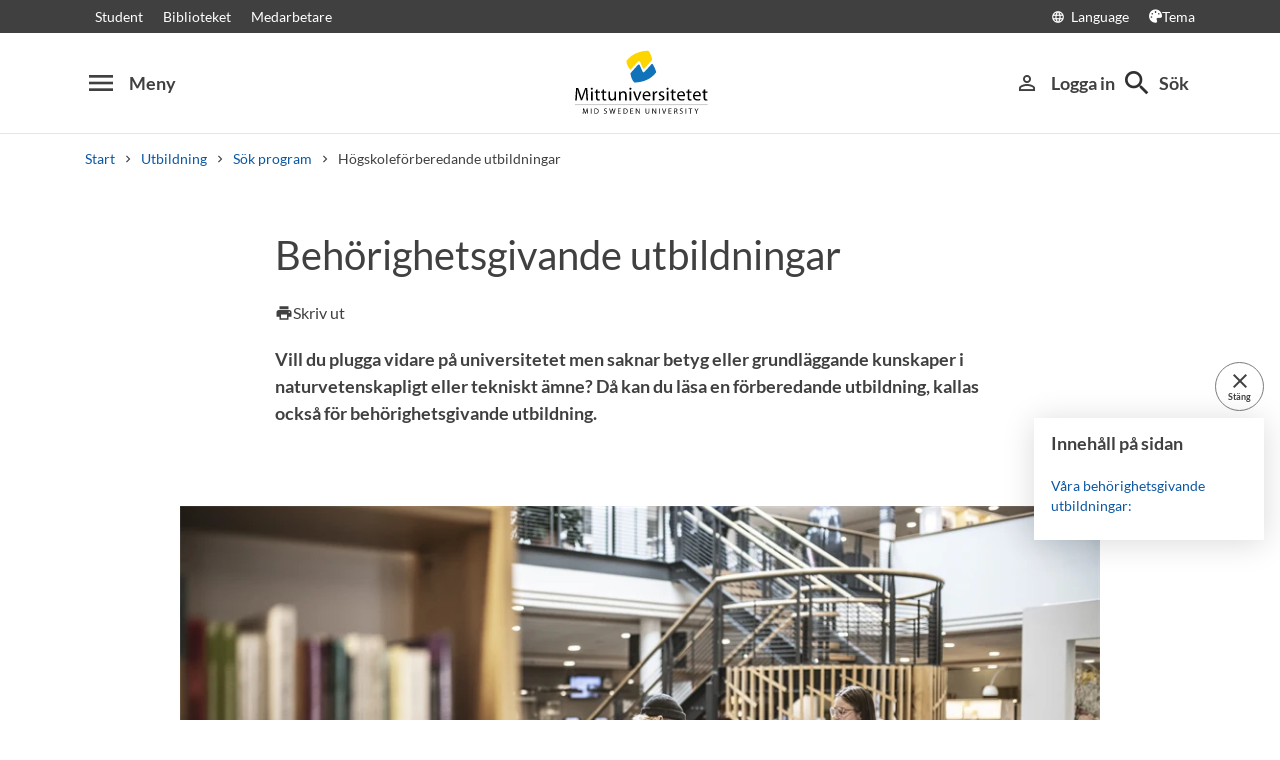

--- FILE ---
content_type: text/html; charset=utf-8
request_url: https://www.miun.se/utbildning/program/behorighetsgivande-utbildningar-a-o/?showMenu=1
body_size: 8166
content:
<!DOCTYPE html>
<html lang="sv" xml:lang="sv" class="main-site-only" 
    xmlns="http://www.w3.org/1999/xhtml">
    <head>
        <meta charset="UTF-8">
<title>Beh&#246;righetsgivande utbildningar  | Mittuniversitetet miun.se</title>

    <link
    rel="canonical" 
    href="https://www.miun.se/utbildning/program/behorighetsgivande-utbildningar-a-o/" 
    
    >
    <link
    rel="manifest" 
    href="/contentassets/5f744a611e6c481195ac689a89ee54df/manifest_sv.json" 
    
    >
    <link
    rel="apple-touch-startup-image" 
    href="/globalassets/pwa/launch_640x1136.png" 
    
    >
    <link
    rel="apple-touch-startup-image" 
    href="/globalassets/pwa/launch_750x1294.png" 
    
    >
    <link
    rel="apple-touch-startup-image" 
    href="/globalassets/pwa/launch_1242x2148.png" 
    
    >
    <link
    rel="apple-touch-startup-image" 
    href="/globalassets/pwa/launch_1125x2436.png" 
    
    >
    <link
    rel="apple-touch-startup-image" 
    href="/globalassets/pwa/launch_1536x2048.png" 
    
    >
    <link
    rel="apple-touch-startup-image" 
    href="/globalassets/pwa/launch_2048x2732.png" 
    
    >
    <link
    rel="apple-touch-icon" 
    href="/globalassets/pwa/apple-icon-57x57.png" 
    sizes="57x57" 
    >
    <link
    rel="apple-touch-icon" 
    href="/globalassets/pwa/apple-icon-60x60.png" 
    sizes="60x60" 
    >
    <link
    rel="apple-touch-icon" 
    href="/globalassets/pwa/apple-touch-icon-72x72.png" 
    sizes="72x72" 
    >
    <link
    rel="apple-touch-icon" 
    href="/globalassets/pwa/apple-icon-76x76.png" 
    sizes="76x76" 
    >
    <link
    rel="apple-touch-icon" 
    href="/globalassets/pwa/apple-icon-114x114.png" 
    sizes="114x114" 
    >
    <link
    rel="apple-touch-icon" 
    href="/globalassets/pwa/apple-touch-icon-120x120.png" 
    sizes="120x120" 
    >
    <link
    rel="apple-touch-icon" 
    href="/globalassets/pwa/apple-touch-icon-144x144.png" 
    sizes="144x144" 
    >
    <link
    rel="apple-touch-icon" 
    href="/globalassets/pwa/apple-icon-152x152.png" 
    sizes="152x152" 
    >
    <link
    rel="apple-touch-icon" 
    href="/globalassets/pwa/apple-touch-icon-180x180.png" 
    sizes="180x180" 
    >
    <link
    rel="icon" 
    href="/globalassets/pwa/favicon-16x16.png" 
    sizes="16x16" 
    >
    <link
    rel="icon" 
    href="/globalassets/pwa/favicon-32x32.png" 
    sizes="32x32" 
    >
    <link
    rel="icon" 
    href="/globalassets/pwa/favicon-96x96.png" 
    sizes="96x96" 
    >
    <link
    rel="icon" 
    href="/globalassets/pwa/android-icon-192x192.png" 
    sizes="192x192" 
    >
    <link
    rel="icon" 
    href="/globalassets/pwa/android-chrome-512x512.png" 
    sizes="512x512" 
    >

    <meta
    
    name="description" 
    
    
    content="Vill du plugga vidare p&#229; universitetet men saknar betyg eller grundl&#228;ggande kunskaper i naturvetenskapligt eller tekniskt &#228;mne? D&#229; kan du l&#228;sa en f&#246;rberedande utbildning, kallas ocks&#229; f&#246;r beh&#246;righetsgivande utbildning.  " 
    
    
    >
    <meta
    
    name="viewport" 
    
    
    content="width=device-width, initial-scale=1.0" 
    
    
    >
    <meta
    
    
    
    http-equiv="X-UA-Compatible" 
    content="IE=edge" 
    
    
    >
    <meta
    
    name="pageId" 
    
    
    content="13" 
    
    
    >
    <meta
    
    name="viewport" 
    
    
    content="width=device-width, initial-scale=1.0" 
    
    
    >
    <meta
    
    
    property="og:title" 
    
    content="Beh&#246;righetsgivande utbildningar " 
    
    
    >
    <meta
    
    
    property="og:url" 
    
    content="/utbildning/program/behorighetsgivande-utbildningar-a-o/" 
    
    
    >
    <meta
    
    
    property="og:locale" 
    
    content="sv" 
    
    
    >
    <meta
    
    name="apple-mobile-web-app-capable" 
    
    
    content="yes" 
    
    
    >
    <meta
    
    name="apple-mobile-web-app-status-bar-style" 
    
    
    content="#ffffff" 
    
    
    >
    <meta
    
    name="apple-mobile-web-app-title" 
    
    
    content="Miun PWA" 
    
    
    >
    <meta
    
    name="theme-color" 
    
    
    content="#ffffff" 
    
    
    >
    <meta
    
    
    property="og:type" 
    
    content="website" 
    
    
    >
    <meta
    
    name="PageResponsible" 
    
    
    content="komkontakt@miun.se" 
    
    
    >
    <meta
    
    name="apple-mobile-web-app-capable" 
    
    
    content="yes" 
    
    
    >
    <meta
    
    name="msapplication-TileImage" 
    
    
    content="/globalassets/pwa/android-chrome-512x512.png" 
    
    
    >
    <meta
    
    name="msapplication-TileColor" 
    
    
    content="#ffffff" 
    
    
    >
    <meta
    
    
    property="og:image" 
    
    content="https://miun.imagevault.media/publishedmedia/ewg469fjbtltpic84784/DSC_3909.webp" 
    
    
    >
    <meta
    
    
    property="og:image:width" 
    
    content="960" 
    
    
    >
    <meta
    
    
    property="og:image:height" 
    
    content="540" 
    
    
    >

<!-- Start TopScriptArea -->
<link rel="dns-prefetch" href="https://files.imbox.io" crossorigin>
<link rel="dns-prefetch" href="https://fonts.gstatic.com" crossorigin>
<link rel="dns-prefetch" href="https://static.rekai.se" crossorigin>
<link rel="preconnect" href="https://static.rekai.se" crossorigin>
<link rel="preconnect" href="https://cse.google.com" crossorigin>
<link rel="preconnect" href="https://log.cookieyes.com" crossorigin>
<link rel="preconnect" href="https://fonts.googleapis.com" crossorigin>
<link rel="preconnect" href="https://fonts.gstatic.com" crossorigin>
<meta content="nopagereadaloud" name="google" />
<meta name="mobile-web-app-capable" content="yes">
<link rel="alternate" href="https://www.miun.se" hreflang="sv-se" >
<link rel="alternate" href="https://www.miun.se/en" hreflang="en-gb" >
<!-- Custom styling here-->
<style>
    #imbox-container { color-scheme: light; }
   </style>
<!-- Google Tag Manager start -->
<script nonce='2r9X5WEQ0OjPo5IDZNLlXwtPmXdFwtdhQAKyi8q6oMM='>(function(w,d,s,l,i){w[l]=w[l]||[];w[l].push({'gtm.start':
new Date().getTime(),event:'gtm.js'});var f=d.getElementsByTagName(s)[0],
j=d.createElement(s),dl=l!='dataLayer'?'&l='+l:'';j.async=true;j.src=
'https://www.googletagmanager.com/gtm.js?id='+i+dl;f.parentNode.insertBefore(j,f);
})(window,document,'script','dataLayer','GTM-5G46HG');</script>
<!-- Google Tag Manager end -->
<!-- End TopScriptArea -->
            <link rel="stylesheet" href='/css/main.css?date=2026-01-23'>

        <script nonce="2r9X5WEQ0OjPo5IDZNLlXwtPmXdFwtdhQAKyi8q6oMM=" src="/_content/Vizzit.Optimizely/integration.js"></script>
<script nonce="2r9X5WEQ0OjPo5IDZNLlXwtPmXdFwtdhQAKyi8q6oMM=">
$vizzit$ = typeof $vizzit$ != 'undefined' ? $vizzit$ : {};
</script>
<script nonce="2r9X5WEQ0OjPo5IDZNLlXwtPmXdFwtdhQAKyi8q6oMM=">
$vizzit$ = {keys: $vizzit$.keys || {},client: $vizzit$.client || {},config: $vizzit$.config || {},endpoint: $vizzit$.endpoint || {},};
</script>
<script nonce="2r9X5WEQ0OjPo5IDZNLlXwtPmXdFwtdhQAKyi8q6oMM=">
$vizzit$.keys.public = 'FeAdpME7jI9pvsax/JY8XeRS0K9QFFuiFLx+KDFJf0M=';
</script>
<script nonce="2r9X5WEQ0OjPo5IDZNLlXwtPmXdFwtdhQAKyi8q6oMM=">
$vizzit$.config.ajax = true;
</script>
<script nonce="2r9X5WEQ0OjPo5IDZNLlXwtPmXdFwtdhQAKyi8q6oMM=">
!function(T,l,y){var S=T.location,k="script",D="instrumentationKey",C="ingestionendpoint",I="disableExceptionTracking",E="ai.device.",b="toLowerCase",w="crossOrigin",N="POST",e="appInsightsSDK",t=y.name||"appInsights";(y.name||T[e])&&(T[e]=t);var n=T[t]||function(d){var g=!1,f=!1,m={initialize:!0,queue:[],sv:"5",version:2,config:d};function v(e,t){var n={},a="Browser";return n[E+"id"]=a[b](),n[E+"type"]=a,n["ai.operation.name"]=S&&S.pathname||"_unknown_",n["ai.internal.sdkVersion"]="javascript:snippet_"+(m.sv||m.version),{time:function(){var e=new Date;function t(e){var t=""+e;return 1===t.length&&(t="0"+t),t}return e.getUTCFullYear()+"-"+t(1+e.getUTCMonth())+"-"+t(e.getUTCDate())+"T"+t(e.getUTCHours())+":"+t(e.getUTCMinutes())+":"+t(e.getUTCSeconds())+"."+((e.getUTCMilliseconds()/1e3).toFixed(3)+"").slice(2,5)+"Z"}(),iKey:e,name:"Microsoft.ApplicationInsights."+e.replace(/-/g,"")+"."+t,sampleRate:100,tags:n,data:{baseData:{ver:2}}}}var h=d.url||y.src;if(h){function a(e){var t,n,a,i,r,o,s,c,u,p,l;g=!0,m.queue=[],f||(f=!0,t=h,s=function(){var e={},t=d.connectionString;if(t)for(var n=t.split(";"),a=0;a<n.length;a++){var i=n[a].split("=");2===i.length&&(e[i[0][b]()]=i[1])}if(!e[C]){var r=e.endpointsuffix,o=r?e.location:null;e[C]="https://"+(o?o+".":"")+"dc."+(r||"services.visualstudio.com")}return e}(),c=s[D]||d[D]||"",u=s[C],p=u?u+"/v2/track":d.endpointUrl,(l=[]).push((n="SDK LOAD Failure: Failed to load Application Insights SDK script (See stack for details)",a=t,i=p,(o=(r=v(c,"Exception")).data).baseType="ExceptionData",o.baseData.exceptions=[{typeName:"SDKLoadFailed",message:n.replace(/\./g,"-"),hasFullStack:!1,stack:n+"\nSnippet failed to load ["+a+"] -- Telemetry is disabled\nHelp Link: https://go.microsoft.com/fwlink/?linkid=2128109\nHost: "+(S&&S.pathname||"_unknown_")+"\nEndpoint: "+i,parsedStack:[]}],r)),l.push(function(e,t,n,a){var i=v(c,"Message"),r=i.data;r.baseType="MessageData";var o=r.baseData;return o.message='AI (Internal): 99 message:"'+("SDK LOAD Failure: Failed to load Application Insights SDK script (See stack for details) ("+n+")").replace(/\"/g,"")+'"',o.properties={endpoint:a},i}(0,0,t,p)),function(e,t){if(JSON){var n=T.fetch;if(n&&!y.useXhr)n(t,{method:N,body:JSON.stringify(e),mode:"cors"});else if(XMLHttpRequest){var a=new XMLHttpRequest;a.open(N,t),a.setRequestHeader("Content-type","application/json"),a.send(JSON.stringify(e))}}}(l,p))}function i(e,t){f||setTimeout(function(){!t&&m.core||a()},500)}var e=function(){var n=l.createElement(k);n.src=h;var e=y[w];return!e&&""!==e||"undefined"==n[w]||(n[w]=e),n.onload=i,n.onerror=a,n.onreadystatechange=function(e,t){"loaded"!==n.readyState&&"complete"!==n.readyState||i(0,t)},n}();y.ld<0?l.getElementsByTagName("head")[0].appendChild(e):setTimeout(function(){l.getElementsByTagName(k)[0].parentNode.appendChild(e)},y.ld||0)}try{m.cookie=l.cookie}catch(p){}function t(e){for(;e.length;)!function(t){m[t]=function(){var e=arguments;g||m.queue.push(function(){m[t].apply(m,e)})}}(e.pop())}var n="track",r="TrackPage",o="TrackEvent";t([n+"Event",n+"PageView",n+"Exception",n+"Trace",n+"DependencyData",n+"Metric",n+"PageViewPerformance","start"+r,"stop"+r,"start"+o,"stop"+o,"addTelemetryInitializer","setAuthenticatedUserContext","clearAuthenticatedUserContext","flush"]),m.SeverityLevel={Verbose:0,Information:1,Warning:2,Error:3,Critical:4};var s=(d.extensionConfig||{}).ApplicationInsightsAnalytics||{};if(!0!==d[I]&&!0!==s[I]){var c="onerror";t(["_"+c]);var u=T[c];T[c]=function(e,t,n,a,i){var r=u&&u(e,t,n,a,i);return!0!==r&&m["_"+c]({message:e,url:t,lineNumber:n,columnNumber:a,error:i}),r},d.autoExceptionInstrumented=!0}return m}(y.cfg);function a(){y.onInit&&y.onInit(n)}(T[t]=n).queue&&0===n.queue.length?(n.queue.push(a),n.trackPageView({})):a()}(window,document,{src: "https://js.monitor.azure.com/scripts/b/ai.2.gbl.min.js", crossOrigin: "anonymous", cfg: {instrumentationKey: 'd1c9d528-f807-4fc3-b106-8c8646f6dbb6', disableCookiesUsage: false }});
</script>

        
    </head>
    <body class="    site-css use-border-radius
">
        <div id="app" class="header-min-height" data-context="[base64]/[base64]">
</div>
            <div class="fold-out-search">
        <div class="container-fluid">
            <div class="container">
                <div class="col-12">
                    <div class="fold-out-search__content">
                        <h2>S&#246;k</h2>
                        <div class="fold-out-search__script-wrapper">
                            <script nonce='2r9X5WEQ0OjPo5IDZNLlXwtPmXdFwtdhQAKyi8q6oMM=' src="https://static.rekai.se/addon/v3/rekai_autocomplete.min.js"></script>
<script nonce='2r9X5WEQ0OjPo5IDZNLlXwtPmXdFwtdhQAKyi8q6oMM='>
__rekai.ready(function() {
    
// Autocomplete
var searchSelector = '#gsc-i-id1';

// START HTML AUTOCOMPLETE
var rekAutocomplete = rekai_autocomplete(searchSelector, {
  debug: true,
  clearOnSelected: true,
  params: {
    entitytype: 'all'
  }
}).on('rekai_autocomplete:selected', function (event, suggestion, dataset) {
  window.location = suggestion.url;
});

// Function that removes display block from ".rekai-dropdown-menu"
function hideDropdownMenu() {
  document.querySelectorAll('.rekai-dropdown-menu').forEach(function (el) {
    el.style.display = 'none';
  });
}
// Event for when Enter is pressed in the input
var searchInput = document.querySelector('#gsc-i-id1');
if (searchInput) {
  searchInput.addEventListener('keydown', function (e) {
    if (e.key === 'Enter') {
      hideDropdownMenu();
    }
  });
}

// If keydown or click on ".gsc-search-button", run hideDropdownMenu
document.querySelectorAll('.gsc-search-button').forEach(function (btn) {
  btn.addEventListener('keydown', hideDropdownMenu);
  btn.addEventListener('click', hideDropdownMenu);
});

    
});

</script>

<!-- Search suggestion color -->
<style>
.fold-out-search__script-wrapper {
  .rekai-suggestion {
    p {
      color: #000 !important;
    }
  }
  .rekai-accordion__link {
    color: #0d58a3 !important;
  }
  .rekai-accordion__answer-text,
  .rekai-accordion__answer-page {
    color: #000 !important;    
  }
  .rekai-accordion__button {
    .rekai-accordion__question-text {
      color: #000 !important;
    }
    svg {
      color: #000 !important;
    }
  }
}
</style>
<script nonce='2r9X5WEQ0OjPo5IDZNLlXwtPmXdFwtdhQAKyi8q6oMM=' src="
https://cse.google.com/cse.js?cx=015190983368593144054:kq6-drsmbqy"></script>
<div class="gcse-searchbox" data-gname="storesearch" data-personalizedAds="false"></div>
<div class="gcse-searchresults" data-gname="storesearch" data-personalizedAds="false"></div>

                                    <h3 class="fold-out-search__other-heading">Andra s&#246;ktj&#228;nster</h3>
                                <div class="fold-out-search__links">
                                    
                                        <a href="/utbildning/" class="fold-out-search__link">Kurser och program</a>
                                        <a href="/utbildning/kursplaner-och-utbildningsplaner/" class="fold-out-search__link">Kursplaner</a>
                                        <a href="/student/antagen/valkomstbrev/" class="fold-out-search__link">V&#228;lkomstbrev</a>
                                        <a href="/kontakt/personal/" class="fold-out-search__link">Personal</a>
                                </div>
                        </div>
                    </div>
                </div>
            </div>
        </div>
    </div>

        
        <main id="main">
            <div class="container">
                <div class="row title-container" >
                    <div class="col-md-10 offset-md-1 col-lg-8 offset-lg-2">
                            <h1 class="heading-level-1" data-epi-edit="PageHeading">Behörighetsgivande utbildningar </h1>
                            
                        <div data-component="SaveAndListen" data-context="[base64]">
</div>
                    </div>
                </div>
            </div>

    <div id="maincontent" class=" toc">
            <div class="container">
                <div class="row preamble-container">
                    <div class="col-md-10 offset-md-1 col-lg-8 offset-lg-2">
                        <p data-epi-edit="MainIntro" class="preamble">
                            Vill du plugga vidare på universitetet men saknar betyg eller grundläggande kunskaper i naturvetenskapligt eller tekniskt ämne? Då kan du läsa en förberedande utbildning, kallas också för behörighetsgivande utbildning.  
                        </p>
                    </div>
                </div>
            </div>

                    <div class="container-fluid">
                        <div class="row illustrating-image-container">
                            <div class="col-12">
                                <figure class="mw-920 mx-auto">
                                    <img  src='https://miun.imagevault.media/publishedmedia/ewg469fjbtltpic84784/DSC_3909.webp' height='540' width='960' alt='Studenter i campusmilj&#246;.'>
                                    <figcaption></figcaption>
                                </figure>
                            </div>
                        </div>
                    </div>

                <div class="container">
        <div class="row content-area inverse-links">
            <div data-epi-edit="MainBody" class="col-md-10 offset-md-1 col-lg-8 offset-lg-2">
                <p>En f&ouml;rberedande utbildning &auml;r ett bra s&auml;tt f&ouml;r att g&ouml;ra dig beh&ouml;rig och fr&auml;scha upp dina kunskaper fr&aring;n gymnasiet. Du f&aring;r ocks&aring; prova p&aring; hur det &auml;r att plugga p&aring; universitetet, utveckla din studieteknik samtidigt som du l&auml;r k&auml;nna l&auml;rare och studenter och kan utforska milj&ouml;n p&aring; campus.</p>
<p>En f&ouml;rberedande utbildning ger dig inte bara de kunskaper du saknar utan ocks&aring; erfarenheter som g&ouml;r dig v&auml;l f&ouml;rberedd f&ouml;r vidare studier p&aring; universitetet. Det &auml;r ocks&aring; en m&ouml;jlighet att utforska olika &auml;mnen f&ouml;r att l&auml;ttare komma fram till vad du &auml;r intresserad av och vill plugga vidare inom.</p>
<p>Efter en f&ouml;rberedande utbildning har du beh&ouml;righet motsvarande gymnasiet och platsgaranti till flera av v&aring;ra utbildningar, bland annat inom IT, naturvetenskap och teknik. Beh&ouml;righeten g&auml;ller f&ouml;rutsatt att du uppfyller eventuella &ouml;vriga beh&ouml;righetskrav p&aring; den utbildning du s&ouml;ker till.</p>
<p>Vilka program som omfattas av platsgarantin ser du nedan p&aring; sidan "Utg&aring;ngar och platsgaranti&rdquo;.</p>
<h2>V&aring;ra beh&ouml;righetsgivande utbildningar:&nbsp;</h2>
<ul>
<li><a href="/utbildning/program/basaret/">Bas&aring;r/beh&ouml;righetsgivande utbildning 60 fup (1&aring;r)</a></li>
<li><a href="/utbildning/program/basarbehorighetsgivande-utbildning---decentraliserat/">Bas&aring;r/beh&ouml;righetsgivande utbildning 60 fup (1&aring;r) - decentraliserat</a></li>
<li><a href="/utbildning/kurser/kemi/naturvetenskapligt-baspaket-be/">Naturvetenskapligt baspaket BE, 15 fup</a></li>
<li><a href="/utbildning/kurser/matematik/tekniskt-baspaket-be/">Tekniskt baspaket BE, 15 fup</a></li>
<li><a href="/utbildning/kurser/matematik/tekniskt-baspaket-be---sommar/">Tekniskt baspaket BE, 15 fup, sommar</a></li>
</ul>
<p>Fup st&aring;r f&ouml;r f&ouml;rutbildningspo&auml;ng. F&ouml;rutbildningspo&auml;ng &auml;r po&auml;ng som ges under beh&ouml;righetsgivande f&ouml;rutbildning och som inte motsvarar h&ouml;gskolepo&auml;ng.</p>
            </div>
        </div>
    </div>


                            <div class="container">
                                <div class="row primary-content-area">
                                    <div class="col-12">
<div class="row">
<div class="block blockcontainerblock col-md-12">
        <div class="block-container-block expanded " >
    <div class="block-container-block-header">

        <div class="block-container-actions">
            <div class="block-container-actions-top">
            </div>

        </div>

    </div>
    <div id="bcb-543b9904-3166-4eea-8933-06955b3574a3" class="block-container-wrapper collapse show">
<div class="row">
<div class="block linkedcontentbannerblock col-md-6">
        <div class="contains-video-frame">
			<div
				class="link-block linked "
				data-link="/utbildning/program/basaret/basarbehorighetsgivande-utbildning/"
				"
				>
				<div class="link-block-item ">
						<div class="image-wrapper" style="margin-bottom: 20px;">
								<img class=' lazyload' src='/images/onepixel.png' data-src='https://miun.imagevault.media/publishedmedia/ne36yv4qdkk2pv4djc2v/3N9A3494FOTOCRED_TINA_STAFREN.webp' height='603' width='1080' alt='Utbildning_Infomatik_programvaruteknik'>
						</div>

						<h2 class="heading-level-3">
								<a 
									href="/utbildning/program/basaret/basarbehorighetsgivande-utbildning/">Utgångar och platsgaranti</a>
						</h2>

					
				</div>
			</div>
</div>
</div><div class="block linkedcontentbannerblock col-md-6">
        <div class="contains-video-frame">
			<div
				class="link-block linked "
				data-link="/utbildning/program/basaret/intervjuer/basaret-hjalpte-emilia-hitta-ratt--nu-vill-hon-bli-ingenjor/"
				"
				>
				<div class="link-block-item ">
						<div class="image-wrapper" style="margin-bottom: 20px;">
								<img class=' lazyload' src='/images/onepixel.png' data-src='https://miun.imagevault.media/publishedmedia/ko9g9w75xl17ivis8d14/Emilia_Nilsson_student_bas-ret.webp' height='603' width='1080' alt='En kvinna med l&#229;ngt h&#229;r st&#229;r framf&#246;r en ljustavla. Bredvid finns en gr&#246;n v&#228;xt.'>
						</div>

						<h2 class="heading-level-3">
								<a 
									href="/utbildning/program/basaret/intervjuer/basaret-hjalpte-emilia-hitta-ratt--nu-vill-hon-bli-ingenjor/">Basåret hjälpte Emilia hitta rätt – nu vill hon bli ingenjör</a>
						</h2>

						<p>Efter gymnasiet var Emilia Nilsson osäker på vad hon ville studera. Men ett tips från en studie- och yrkesvägledare ledde henne till basåret...</p>
					
				</div>
			</div>
</div>
</div></div>
    </div>

    <div class="block-container-actions-bottom">
    </div>
</div>
</div></div>                                    </div>
                                </div>
                            </div>
    </div>
</main>
            <section class="last-update" aria-label="Sidan uppdaterades">
        <p>Sidan uppdaterades 2025-10-30</p>
        
    </section>

            <section class="page-responsible" aria-label="Sidansvarig">
            <p>Sidansvarig:</p>
        <a href="https://www.miun.se/mot-mittuniversitetet/Organisation/Universitetsforvaltning/KOM/">Kommunikationsavdelningen (KOM)</a>
    </section>

        <footer>
    <div class="container">
        <div class="row contact-us justify-content-center">
            <div class="col-md-4 contact-card">
                <div class="contact-icon">
                    <span aria-hidden="true" class="material-icons">phone</span>
                </div>
                <div class="contact-url">
                    <a href="tel:+4610-1428000">+46 (0)10-142 80 00 </a>
                </div>
                <div class="contact-text">
                    <p>M&#229;ndag&#8211;fredag, kl. 8&#8211;16</p>
                </div>
            </div>
            <div class="col-md-4 contact-card">
                <div class="contact-icon">
                    <span aria-hidden="true" class="material-icons">mail_outline</span>
                </div>
                <div class="contact-url">
                    <a href="mailto:kontakt@miun.se">kontakt@miun.se</a>
                </div>
                <div class="contact-text">
                    <p>Vi svarar p&#229; e-post m&#229;ndag till fredag</p>
                </div>
            </div>
            <div class="col-md-4 contact-card">
                <div class="contact-icon">
                    <span aria-hidden="true" class="material-icons">info_outline</span>
                </div>
                <div class="contact-url">
                    <a href="/kontakt/sakerhet/">Kris och s&#228;kerhet</a>
                </div>
                <div class="contact-text">
                    <p>Om n&#246;dsituation skulle uppst&#229;</p>
                </div>
            </div>
        </div>
        <ul class="social-links list-unstyled">
                <li>
                        <a href="https://www.miun.se/ledigajobb">Lediga jobb</a>
                </li>
                <li>
                        <a href="https://www.miun.se/kontakt">Kontakt</a>
                </li>
                <li>
                        <a href="https://www.miun.se/hittahit/">Hitta till oss</a>
                </li>
                <li>
                        <a href="https://www.miun.se/omwebbplatsen/">Om webbplatsen</a>
                </li>
        </ul>
    </div>
</footer>
        <script nonce="2r9X5WEQ0OjPo5IDZNLlXwtPmXdFwtdhQAKyi8q6oMM=" id="favouritesConfig" type="application/json">

</script>

  <script nonce="2r9X5WEQ0OjPo5IDZNLlXwtPmXdFwtdhQAKyi8q6oMM=" src='/js/main.js?date=639047724860000000'></script>


  <script nonce="2r9X5WEQ0OjPo5IDZNLlXwtPmXdFwtdhQAKyi8q6oMM=">
    if ('serviceWorker' in navigator) {
      window.addEventListener('load', () => {
        navigator.serviceWorker.register('/backend/service-worker.js')
          .then(registration => {
            console.log('Service Worker registered with scope:', registration.scope);
          })
          .catch(error => {
            console.error('Service Worker registration failed:', error);
          });
      });
    }
  </script>

<!-- Google Tag Manager (noscript) -->
<noscript><iframe src="https://www.googletagmanager.com/ns.html?id=GTM-5G46HG"
height="0" width="0" style="display:none;visibility:hidden"></iframe></noscript>
<!-- End Google Tag Manager (noscript) -->
        <script defer="defer" nonce="2r9X5WEQ0OjPo5IDZNLlXwtPmXdFwtdhQAKyi8q6oMM=" src="/Util/Find/epi-util/find.js"></script>
<script nonce="2r9X5WEQ0OjPo5IDZNLlXwtPmXdFwtdhQAKyi8q6oMM=">
document.addEventListener('DOMContentLoaded',function(){if(typeof FindApi === 'function'){var api = new FindApi();api.setApplicationUrl('/');api.setServiceApiBaseUrl('/find_v2/');api.processEventFromCurrentUri();api.bindWindowEvents();api.bindAClickEvent();api.sendBufferedEvents();}})
</script>

        
    </body>
</html>

--- FILE ---
content_type: text/javascript
request_url: https://www.miun.se/js/3474.main.js
body_size: -26
content:
(self.webpackChunkmiun_designlib=self.webpackChunkmiun_designlib||[]).push([[3474],{54214(e,n,o){"use strict";o.r(n),o(80384),$(".block-container-wrapper").on("show.bs.collapse",function(){$(this).closest(".block-container-block").addClass("expanded")}),$(".block-container-wrapper").on("hide.bs.collapse",function(){$(this).closest(".block-container-block").removeClass("expanded")})},80384(e,n,o){$=window.$=window.jQuery=o(63172)}}]);
//# sourceMappingURL=3474.main.js.map

--- FILE ---
content_type: text/javascript
request_url: https://www.miun.se/js/main.js?date=639047724860000000
body_size: 88789
content:
/*! For license information please see main.js.LICENSE.txt */
(()=>{var e,t,n,o,r,i,s,a,l,c={2011(e){var t,n;t={expires:"1d",path:"; path=/",domain:"",secure:"",sameSite:"; SameSite=Lax",partitioned:""},n={install:function(e,t){t&&this.config(t.expires,t.path,t.domain,t.secure,t.sameSite,t.partitioned);const n=e.config&&e.config.globalProperties;n&&(e.config.globalProperties.$cookies=this,e.provide&&e.provide("$cookies",this)),n&&!e.prototype||(e.prototype.$cookies=this),e.$cookies=this},config:function(e,n,o,r,i,s){t.expires=e||"1d",t.path=n?"; path="+n:"; path=/",t.domain=o?"; domain="+o:"",t.secure=r?"; Secure":"",t.sameSite=i?"; SameSite="+i:"; SameSite=Lax",t.partitioned=s?"; Partitioned":""},get:function(e){var t=decodeURIComponent(document.cookie.replace(new RegExp("(?:(?:^|.*;)\\s*"+encodeURIComponent(e).replace(/[\-\.\+\*]/g,"\\$&")+"\\s*\\=\\s*([^;]*).*$)|^.*$"),"$1"))||null;if(t&&("{"===t.substring(0,1)&&"}"===t.substring(t.length-1,t.length)||"["===t.substring(0,1)&&"]"===t.substring(t.length-1,t.length)))try{t=JSON.parse(t)}catch(e){return t}return t},set:function(e,n,o,r,i,s,a,l){if(!e)throw new Error("Cookie name is not found in the first argument.");if(/^(?:expires|max\-age|path|domain|secure|SameSite)$/i.test(e))throw new Error('Cookie name illegality. Cannot be set to ["expires","max-age","path","domain","secure","SameSite"]\t current key name: '+e);n&&"object"==typeof n&&(n=JSON.stringify(n));var c="";if((o=void 0===o?t.expires:o)&&0!==o)switch(o.constructor){case Number:c=o===1/0||-1===o?"; expires=Fri, 31 Dec 9999 23:59:59 GMT":"; max-age="+o;break;case String:if(/^(?:\d+(y|m|d|h|min|s))$/i.test(o)){var u=o.replace(/^(\d+)(?:y|m|d|h|min|s)$/i,"$1");switch(o.replace(/^(?:\d+)(y|m|d|h|min|s)$/i,"$1").toLowerCase()){case"m":c="; max-age="+2592e3*+u;break;case"d":c="; max-age="+86400*+u;break;case"h":c="; max-age="+3600*+u;break;case"min":c="; max-age="+60*+u;break;case"s":c="; max-age="+u;break;case"y":c="; max-age="+31104e3*+u;break;default:new Error('unknown exception of "set operation"')}}else c="; expires="+o;break;case Date:c="; expires="+o.toUTCString()}return document.cookie=encodeURIComponent(e)+"="+encodeURIComponent(n)+c+(i?"; domain="+i:t.domain)+(r?"; path="+r:t.path)+(void 0===s?t.secure:s?"; Secure":"")+(void 0===a?t.sameSite:a?"; SameSite="+a:"")+(void 0===l?t.partitioned:l?"; Partitioned":""),this},remove:function(e,n,o){return!(!e||!this.isKey(e)||(document.cookie=encodeURIComponent(e)+"=; expires=Thu, 01 Jan 1970 00:00:00 GMT"+(o?"; domain="+o:t.domain)+(n?"; path="+n:t.path)+"; SameSite=Lax",0))},isKey:function(e){return new RegExp("(?:^|;\\s*)"+encodeURIComponent(e).replace(/[\-\.\+\*]/g,"\\$&")+"\\s*\\=").test(document.cookie)},keys:function(){if(!document.cookie)return[];for(var e=document.cookie.replace(/((?:^|\s*;)[^\=]+)(?=;|$)|^\s*|\s*(?:\=[^;]*)?(?:\1|$)/g,"").split(/\s*(?:\=[^;]*)?;\s*/),t=0;t<e.length;t++)e[t]=decodeURIComponent(e[t]);return e}},e.exports=n,"undefined"!=typeof window&&(window.$cookies=n)},28041(e,t,n){"use strict";n.d(t,{BA:()=>Ue,C4:()=>A,EW:()=>Ge,Gc:()=>_e,IG:()=>Le,IJ:()=>Ne,KR:()=>Me,Kh:()=>ye,PP:()=>Ze,Pr:()=>$e,QW:()=>We,QZ:()=>k,R1:()=>Fe,Tm:()=>Ee,Ul:()=>Qe,X2:()=>d,Yv:()=>nt,a1:()=>Pe,bl:()=>L,ch:()=>ot,ds:()=>E,fE:()=>Ce,g8:()=>ke,hV:()=>it,hZ:()=>j,i9:()=>Re,jr:()=>c,ju:()=>xe,lJ:()=>Oe,lW:()=>qe,mu:()=>Ie,nD:()=>Te,o5:()=>l,qA:()=>V,rY:()=>He,tB:()=>we,u4:()=>U,uY:()=>a,ux:()=>Ae,wB:()=>rt,yC:()=>s});var o=n(29457);let r,i;class s{constructor(e=!1){this.detached=e,this._active=!0,this._on=0,this.effects=[],this.cleanups=[],this._isPaused=!1,this.parent=r,!e&&r&&(this.index=(r.scopes||(r.scopes=[])).push(this)-1)}get active(){return this._active}pause(){if(this._active){let e,t;if(this._isPaused=!0,this.scopes)for(e=0,t=this.scopes.length;e<t;e++)this.scopes[e].pause();for(e=0,t=this.effects.length;e<t;e++)this.effects[e].pause()}}resume(){if(this._active&&this._isPaused){let e,t;if(this._isPaused=!1,this.scopes)for(e=0,t=this.scopes.length;e<t;e++)this.scopes[e].resume();for(e=0,t=this.effects.length;e<t;e++)this.effects[e].resume()}}run(e){if(this._active){const t=r;try{return r=this,e()}finally{r=t}}}on(){1===++this._on&&(this.prevScope=r,r=this)}off(){this._on>0&&0===--this._on&&(r=this.prevScope,this.prevScope=void 0)}stop(e){if(this._active){let t,n;for(this._active=!1,t=0,n=this.effects.length;t<n;t++)this.effects[t].stop();for(this.effects.length=0,t=0,n=this.cleanups.length;t<n;t++)this.cleanups[t]();if(this.cleanups.length=0,this.scopes){for(t=0,n=this.scopes.length;t<n;t++)this.scopes[t].stop(!0);this.scopes.length=0}if(!this.detached&&this.parent&&!e){const e=this.parent.scopes.pop();e&&e!==this&&(this.parent.scopes[this.index]=e,e.index=this.index)}this.parent=void 0}}}function a(e){return new s(e)}function l(){return r}function c(e,t=!1){r&&r.cleanups.push(e)}const u=new WeakSet;class d{constructor(e){this.fn=e,this.deps=void 0,this.depsTail=void 0,this.flags=5,this.next=void 0,this.cleanup=void 0,this.scheduler=void 0,r&&r.active&&r.effects.push(this)}pause(){this.flags|=64}resume(){64&this.flags&&(this.flags&=-65,u.has(this)&&(u.delete(this),this.trigger()))}notify(){2&this.flags&&!(32&this.flags)||8&this.flags||m(this)}run(){if(!(1&this.flags))return this.fn();this.flags|=2,O(this),b(this);const e=i,t=C;i=this,C=!0;try{return this.fn()}finally{y(this),i=e,C=t,this.flags&=-3}}stop(){if(1&this.flags){for(let e=this.deps;e;e=e.nextDep)T(e);this.deps=this.depsTail=void 0,O(this),this.onStop&&this.onStop(),this.flags&=-2}}trigger(){64&this.flags?u.add(this):this.scheduler?this.scheduler():this.runIfDirty()}runIfDirty(){_(this)&&this.run()}get dirty(){return _(this)}}let p,f,h=0;function m(e,t=!1){if(e.flags|=8,t)return e.next=f,void(f=e);e.next=p,p=e}function g(){h++}function v(){if(--h>0)return;if(f){let e=f;for(f=void 0;e;){const t=e.next;e.next=void 0,e.flags&=-9,e=t}}let e;for(;p;){let t=p;for(p=void 0;t;){const n=t.next;if(t.next=void 0,t.flags&=-9,1&t.flags)try{t.trigger()}catch(t){e||(e=t)}t=n}}if(e)throw e}function b(e){for(let t=e.deps;t;t=t.nextDep)t.version=-1,t.prevActiveLink=t.dep.activeLink,t.dep.activeLink=t}function y(e){let t,n=e.depsTail,o=n;for(;o;){const e=o.prevDep;-1===o.version?(o===n&&(n=e),T(o),S(o)):t=o,o.dep.activeLink=o.prevActiveLink,o.prevActiveLink=void 0,o=e}e.deps=t,e.depsTail=n}function _(e){for(let t=e.deps;t;t=t.nextDep)if(t.dep.version!==t.version||t.dep.computed&&(w(t.dep.computed)||t.dep.version!==t.version))return!0;return!!e._dirty}function w(e){if(4&e.flags&&!(16&e.flags))return;if(e.flags&=-17,e.globalVersion===P)return;if(e.globalVersion=P,!e.isSSR&&128&e.flags&&(!e.deps&&!e._dirty||!_(e)))return;e.flags|=2;const t=e.dep,n=i,r=C;i=e,C=!0;try{b(e);const n=e.fn(e._value);(0===t.version||(0,o.$H)(n,e._value))&&(e.flags|=128,e._value=n,t.version++)}catch(e){throw t.version++,e}finally{i=n,C=r,y(e),e.flags&=-3}}function T(e,t=!1){const{dep:n,prevSub:o,nextSub:r}=e;if(o&&(o.nextSub=r,e.prevSub=void 0),r&&(r.prevSub=o,e.nextSub=void 0),n.subs===e&&(n.subs=o,!o&&n.computed)){n.computed.flags&=-5;for(let e=n.computed.deps;e;e=e.nextDep)T(e,!0)}t||--n.sc||!n.map||n.map.delete(n.key)}function S(e){const{prevDep:t,nextDep:n}=e;t&&(t.nextDep=n,e.prevDep=void 0),n&&(n.prevDep=t,e.nextDep=void 0)}function k(e,t){e.effect instanceof d&&(e=e.effect.fn);const n=new d(e);t&&(0,o.X$)(n,t);try{n.run()}catch(e){throw n.stop(),e}const r=n.run.bind(n);return r.effect=n,r}function E(e){e.effect.stop()}let C=!0;const x=[];function A(){x.push(C),C=!1}function L(){const e=x.pop();C=void 0===e||e}function O(e){const{cleanup:t}=e;if(e.cleanup=void 0,t){const e=i;i=void 0;try{t()}finally{i=e}}}let P=0;class R{constructor(e,t){this.sub=e,this.dep=t,this.version=t.version,this.nextDep=this.prevDep=this.nextSub=this.prevSub=this.prevActiveLink=void 0}}class M{constructor(e){this.computed=e,this.version=0,this.activeLink=void 0,this.subs=void 0,this.map=void 0,this.key=void 0,this.sc=0,this.__v_skip=!0}track(e){if(!i||!C||i===this.computed)return;let t=this.activeLink;if(void 0===t||t.sub!==i)t=this.activeLink=new R(i,this),i.deps?(t.prevDep=i.depsTail,i.depsTail.nextDep=t,i.depsTail=t):i.deps=i.depsTail=t,N(t);else if(-1===t.version&&(t.version=this.version,t.nextDep)){const e=t.nextDep;e.prevDep=t.prevDep,t.prevDep&&(t.prevDep.nextDep=e),t.prevDep=i.depsTail,t.nextDep=void 0,i.depsTail.nextDep=t,i.depsTail=t,i.deps===t&&(i.deps=e)}return t}trigger(e){this.version++,P++,this.notify(e)}notify(e){g();try{for(let e=this.subs;e;e=e.prevSub)e.sub.notify()&&e.sub.dep.notify()}finally{v()}}}function N(e){if(e.dep.sc++,4&e.sub.flags){const t=e.dep.computed;if(t&&!e.dep.subs){t.flags|=20;for(let e=t.deps;e;e=e.nextDep)N(e)}const n=e.dep.subs;n!==e&&(e.prevSub=n,n&&(n.nextSub=e)),e.dep.subs=e}}const B=new WeakMap,D=Symbol(""),I=Symbol(""),F=Symbol("");function U(e,t,n){if(C&&i){let t=B.get(e);t||B.set(e,t=new Map);let o=t.get(n);o||(t.set(n,o=new M),o.map=t,o.key=n),o.track()}}function j(e,t,n,r,i,s){const a=B.get(e);if(!a)return void P++;const l=e=>{e&&e.trigger()};if(g(),"clear"===t)a.forEach(l);else{const i=(0,o.cy)(e),s=i&&(0,o.yI)(n);if(i&&"length"===n){const e=Number(r);a.forEach((t,n)=>{("length"===n||n===F||!(0,o.Bm)(n)&&n>=e)&&l(t)})}else switch((void 0!==n||a.has(void 0))&&l(a.get(n)),s&&l(a.get(F)),t){case"add":i?s&&l(a.get("length")):(l(a.get(D)),(0,o.CE)(e)&&l(a.get(I)));break;case"delete":i||(l(a.get(D)),(0,o.CE)(e)&&l(a.get(I)));break;case"set":(0,o.CE)(e)&&l(a.get(D))}}v()}function $(e){const t=Ae(e);return t===e?t:(U(t,0,F),Ce(e)?t:t.map(Oe))}function V(e){return U(e=Ae(e),0,F),e}function H(e,t){return Ee(e)?ke(e)?Pe(Oe(t)):Pe(t):Oe(t)}const W={__proto__:null,[Symbol.iterator](){return X(this,Symbol.iterator,e=>H(this,e))},concat(...e){return $(this).concat(...e.map(e=>(0,o.cy)(e)?$(e):e))},entries(){return X(this,"entries",e=>(e[1]=H(this,e[1]),e))},every(e,t){return q(this,"every",e,t,void 0,arguments)},filter(e,t){return q(this,"filter",e,t,e=>e.map(e=>H(this,e)),arguments)},find(e,t){return q(this,"find",e,t,e=>H(this,e),arguments)},findIndex(e,t){return q(this,"findIndex",e,t,void 0,arguments)},findLast(e,t){return q(this,"findLast",e,t,e=>H(this,e),arguments)},findLastIndex(e,t){return q(this,"findLastIndex",e,t,void 0,arguments)},forEach(e,t){return q(this,"forEach",e,t,void 0,arguments)},includes(...e){return K(this,"includes",e)},indexOf(...e){return K(this,"indexOf",e)},join(e){return $(this).join(e)},lastIndexOf(...e){return K(this,"lastIndexOf",e)},map(e,t){return q(this,"map",e,t,void 0,arguments)},pop(){return G(this,"pop")},push(...e){return G(this,"push",e)},reduce(e,...t){return Y(this,"reduce",e,t)},reduceRight(e,...t){return Y(this,"reduceRight",e,t)},shift(){return G(this,"shift")},some(e,t){return q(this,"some",e,t,void 0,arguments)},splice(...e){return G(this,"splice",e)},toReversed(){return $(this).toReversed()},toSorted(e){return $(this).toSorted(e)},toSpliced(...e){return $(this).toSpliced(...e)},unshift(...e){return G(this,"unshift",e)},values(){return X(this,"values",e=>H(this,e))}};function X(e,t,n){const o=V(e),r=o[t]();return o===e||Ce(e)||(r._next=r.next,r.next=()=>{const e=r._next();return e.done||(e.value=n(e.value)),e}),r}const z=Array.prototype;function q(e,t,n,o,r,i){const s=V(e),a=s!==e&&!Ce(e),l=s[t];if(l!==z[t]){const t=l.apply(e,i);return a?Oe(t):t}let c=n;s!==e&&(a?c=function(t,o){return n.call(this,H(e,t),o,e)}:n.length>2&&(c=function(t,o){return n.call(this,t,o,e)}));const u=l.call(s,c,o);return a&&r?r(u):u}function Y(e,t,n,o){const r=V(e);let i=n;return r!==e&&(Ce(e)?n.length>3&&(i=function(t,o,r){return n.call(this,t,o,r,e)}):i=function(t,o,r){return n.call(this,t,H(e,o),r,e)}),r[t](i,...o)}function K(e,t,n){const o=Ae(e);U(o,0,F);const r=o[t](...n);return-1!==r&&!1!==r||!xe(n[0])?r:(n[0]=Ae(n[0]),o[t](...n))}function G(e,t,n=[]){A(),g();const o=Ae(e)[t].apply(e,n);return v(),L(),o}const Q=(0,o.pD)("__proto__,__v_isRef,__isVue"),Z=new Set(Object.getOwnPropertyNames(Symbol).filter(e=>"arguments"!==e&&"caller"!==e).map(e=>Symbol[e]).filter(o.Bm));function J(e){(0,o.Bm)(e)||(e=String(e));const t=Ae(this);return U(t,0,e),t.hasOwnProperty(e)}class ee{constructor(e=!1,t=!1){this._isReadonly=e,this._isShallow=t}get(e,t,n){if("__v_skip"===t)return e.__v_skip;const r=this._isReadonly,i=this._isShallow;if("__v_isReactive"===t)return!r;if("__v_isReadonly"===t)return r;if("__v_isShallow"===t)return i;if("__v_raw"===t)return n===(r?i?be:ve:i?ge:me).get(e)||Object.getPrototypeOf(e)===Object.getPrototypeOf(n)?e:void 0;const s=(0,o.cy)(e);if(!r){let e;if(s&&(e=W[t]))return e;if("hasOwnProperty"===t)return J}const a=Reflect.get(e,t,Re(e)?e:n);if((0,o.Bm)(t)?Z.has(t):Q(t))return a;if(r||U(e,0,t),i)return a;if(Re(a)){const e=s&&(0,o.yI)(t)?a:a.value;return r&&(0,o.Gv)(e)?we(e):e}return(0,o.Gv)(a)?r?we(a):ye(a):a}}class te extends ee{constructor(e=!1){super(!1,e)}set(e,t,n,r){let i=e[t];const s=(0,o.cy)(e)&&(0,o.yI)(t);if(!this._isShallow){const e=Ee(i);if(Ce(n)||Ee(n)||(i=Ae(i),n=Ae(n)),!s&&Re(i)&&!Re(n))return e||(i.value=n),!0}const a=s?Number(t)<e.length:(0,o.$3)(e,t),l=Reflect.set(e,t,n,Re(e)?e:r);return e===Ae(r)&&(a?(0,o.$H)(n,i)&&j(e,"set",t,n):j(e,"add",t,n)),l}deleteProperty(e,t){const n=(0,o.$3)(e,t),r=(e[t],Reflect.deleteProperty(e,t));return r&&n&&j(e,"delete",t,void 0),r}has(e,t){const n=Reflect.has(e,t);return(0,o.Bm)(t)&&Z.has(t)||U(e,0,t),n}ownKeys(e){return U(e,0,(0,o.cy)(e)?"length":D),Reflect.ownKeys(e)}}class ne extends ee{constructor(e=!1){super(!0,e)}set(e,t){return!0}deleteProperty(e,t){return!0}}const oe=new te,re=new ne,ie=new te(!0),se=new ne(!0),ae=e=>e,le=e=>Reflect.getPrototypeOf(e);function ce(e){return function(...t){return"delete"!==e&&("clear"===e?void 0:this)}}function ue(e,t){const n=function(e,t){const n={get(n){const r=this.__v_raw,i=Ae(r),s=Ae(n);e||((0,o.$H)(n,s)&&U(i,0,n),U(i,0,s));const{has:a}=le(i),l=t?ae:e?Pe:Oe;return a.call(i,n)?l(r.get(n)):a.call(i,s)?l(r.get(s)):void(r!==i&&r.get(n))},get size(){const t=this.__v_raw;return!e&&U(Ae(t),0,D),t.size},has(t){const n=this.__v_raw,r=Ae(n),i=Ae(t);return e||((0,o.$H)(t,i)&&U(r,0,t),U(r,0,i)),t===i?n.has(t):n.has(t)||n.has(i)},forEach(n,o){const r=this,i=r.__v_raw,s=Ae(i),a=t?ae:e?Pe:Oe;return!e&&U(s,0,D),i.forEach((e,t)=>n.call(o,a(e),a(t),r))}};return(0,o.X$)(n,e?{add:ce("add"),set:ce("set"),delete:ce("delete"),clear:ce("clear")}:{add(e){t||Ce(e)||Ee(e)||(e=Ae(e));const n=Ae(this);return le(n).has.call(n,e)||(n.add(e),j(n,"add",e,e)),this},set(e,n){t||Ce(n)||Ee(n)||(n=Ae(n));const r=Ae(this),{has:i,get:s}=le(r);let a=i.call(r,e);a||(e=Ae(e),a=i.call(r,e));const l=s.call(r,e);return r.set(e,n),a?(0,o.$H)(n,l)&&j(r,"set",e,n):j(r,"add",e,n),this},delete(e){const t=Ae(this),{has:n,get:o}=le(t);let r=n.call(t,e);r||(e=Ae(e),r=n.call(t,e)),o&&o.call(t,e);const i=t.delete(e);return r&&j(t,"delete",e,void 0),i},clear(){const e=Ae(this),t=0!==e.size,n=e.clear();return t&&j(e,"clear",void 0,void 0),n}}),["keys","values","entries",Symbol.iterator].forEach(r=>{n[r]=function(e,t,n){return function(...r){const i=this.__v_raw,s=Ae(i),a=(0,o.CE)(s),l="entries"===e||e===Symbol.iterator&&a,c="keys"===e&&a,u=i[e](...r),d=n?ae:t?Pe:Oe;return!t&&U(s,0,c?I:D),(0,o.X$)(Object.create(u),{next(){const{value:e,done:t}=u.next();return t?{value:e,done:t}:{value:l?[d(e[0]),d(e[1])]:d(e),done:t}}})}}(r,e,t)}),n}(e,t);return(t,r,i)=>"__v_isReactive"===r?!e:"__v_isReadonly"===r?e:"__v_raw"===r?t:Reflect.get((0,o.$3)(n,r)&&r in t?n:t,r,i)}const de={get:ue(!1,!1)},pe={get:ue(!1,!0)},fe={get:ue(!0,!1)},he={get:ue(!0,!0)},me=new WeakMap,ge=new WeakMap,ve=new WeakMap,be=new WeakMap;function ye(e){return Ee(e)?e:Se(e,!1,oe,de,me)}function _e(e){return Se(e,!1,ie,pe,ge)}function we(e){return Se(e,!0,re,fe,ve)}function Te(e){return Se(e,!0,se,he,be)}function Se(e,t,n,r,i){if(!(0,o.Gv)(e))return e;if(e.__v_raw&&(!t||!e.__v_isReactive))return e;const s=(a=e).__v_skip||!Object.isExtensible(a)?0:function(e){switch(e){case"Object":case"Array":return 1;case"Map":case"Set":case"WeakMap":case"WeakSet":return 2;default:return 0}}((0,o.Zf)(a));var a;if(0===s)return e;const l=i.get(e);if(l)return l;const c=new Proxy(e,2===s?r:n);return i.set(e,c),c}function ke(e){return Ee(e)?ke(e.__v_raw):!(!e||!e.__v_isReactive)}function Ee(e){return!(!e||!e.__v_isReadonly)}function Ce(e){return!(!e||!e.__v_isShallow)}function xe(e){return!!e&&!!e.__v_raw}function Ae(e){const t=e&&e.__v_raw;return t?Ae(t):e}function Le(e){return!(0,o.$3)(e,"__v_skip")&&Object.isExtensible(e)&&(0,o.yQ)(e,"__v_skip",!0),e}const Oe=e=>(0,o.Gv)(e)?ye(e):e,Pe=e=>(0,o.Gv)(e)?we(e):e;function Re(e){return!!e&&!0===e.__v_isRef}function Me(e){return Be(e,!1)}function Ne(e){return Be(e,!0)}function Be(e,t){return Re(e)?e:new De(e,t)}class De{constructor(e,t){this.dep=new M,this.__v_isRef=!0,this.__v_isShallow=!1,this._rawValue=t?e:Ae(e),this._value=t?e:Oe(e),this.__v_isShallow=t}get value(){return this.dep.track(),this._value}set value(e){const t=this._rawValue,n=this.__v_isShallow||Ce(e)||Ee(e);e=n?e:Ae(e),(0,o.$H)(e,t)&&(this._rawValue=e,this._value=n?e:Oe(e),this.dep.trigger())}}function Ie(e){e.dep&&e.dep.trigger()}function Fe(e){return Re(e)?e.value:e}function Ue(e){return(0,o.Tn)(e)?e():Fe(e)}const je={get:(e,t,n)=>"__v_raw"===t?e:Fe(Reflect.get(e,t,n)),set:(e,t,n,o)=>{const r=e[t];return Re(r)&&!Re(n)?(r.value=n,!0):Reflect.set(e,t,n,o)}};function $e(e){return ke(e)?e:new Proxy(e,je)}class Ve{constructor(e){this.__v_isRef=!0,this._value=void 0;const t=this.dep=new M,{get:n,set:o}=e(t.track.bind(t),t.trigger.bind(t));this._get=n,this._set=o}get value(){return this._value=this._get()}set value(e){this._set(e)}}function He(e){return new Ve(e)}function We(e){const t=(0,o.cy)(e)?new Array(e.length):{};for(const n in e)t[n]=Ye(e,n);return t}class Xe{constructor(e,t,n){this._object=e,this._key=t,this._defaultValue=n,this.__v_isRef=!0,this._value=void 0,this._raw=Ae(e);let r=!0,i=e;if(!(0,o.cy)(e)||!(0,o.yI)(String(t)))do{r=!xe(i)||Ce(i)}while(r&&(i=i.__v_raw));this._shallow=r}get value(){let e=this._object[this._key];return this._shallow&&(e=Fe(e)),this._value=void 0===e?this._defaultValue:e}set value(e){if(this._shallow&&Re(this._raw[this._key])){const t=this._object[this._key];if(Re(t))return void(t.value=e)}this._object[this._key]=e}get dep(){return function(e,t){const n=B.get(e);return n&&n.get(t)}(this._raw,this._key)}}class ze{constructor(e){this._getter=e,this.__v_isRef=!0,this.__v_isReadonly=!0,this._value=void 0}get value(){return this._value=this._getter()}}function qe(e,t,n){return Re(e)?e:(0,o.Tn)(e)?new ze(e):(0,o.Gv)(e)&&arguments.length>1?Ye(e,t,n):Me(e)}function Ye(e,t,n){return new Xe(e,t,n)}class Ke{constructor(e,t,n){this.fn=e,this.setter=t,this._value=void 0,this.dep=new M(this),this.__v_isRef=!0,this.deps=void 0,this.depsTail=void 0,this.flags=16,this.globalVersion=P-1,this.next=void 0,this.effect=this,this.__v_isReadonly=!t,this.isSSR=n}notify(){if(this.flags|=16,!(8&this.flags||i===this))return m(this,!0),!0}get value(){const e=this.dep.track();return w(this),e&&(e.version=this.dep.version),this._value}set value(e){this.setter&&this.setter(e)}}function Ge(e,t,n=!1){let r,i;return(0,o.Tn)(e)?r=e:(r=e.get,i=e.set),new Ke(r,i,n)}const Qe={GET:"get",HAS:"has",ITERATE:"iterate"},Ze={SET:"set",ADD:"add",DELETE:"delete",CLEAR:"clear"},Je={},et=new WeakMap;let tt;function nt(){return tt}function ot(e,t=!1,n=tt){if(n){let t=et.get(n);t||et.set(n,t=[]),t.push(e)}}function rt(e,t,n=o.MZ){const{immediate:r,deep:i,once:s,scheduler:a,augmentJob:c,call:u}=n,p=e=>i?e:Ce(e)||!1===i||0===i?it(e,1):it(e);let f,h,m,g,v=!1,b=!1;if(Re(e)?(h=()=>e.value,v=Ce(e)):ke(e)?(h=()=>p(e),v=!0):(0,o.cy)(e)?(b=!0,v=e.some(e=>ke(e)||Ce(e)),h=()=>e.map(e=>Re(e)?e.value:ke(e)?p(e):(0,o.Tn)(e)?u?u(e,2):e():void 0)):h=(0,o.Tn)(e)?t?u?()=>u(e,2):e:()=>{if(m){A();try{m()}finally{L()}}const t=tt;tt=f;try{return u?u(e,3,[g]):e(g)}finally{tt=t}}:o.tE,t&&i){const e=h,t=!0===i?1/0:i;h=()=>it(e(),t)}const y=l(),_=()=>{f.stop(),y&&y.active&&(0,o.TF)(y.effects,f)};if(s&&t){const e=t;t=(...t)=>{e(...t),_()}}let w=b?new Array(e.length).fill(Je):Je;const T=e=>{if(1&f.flags&&(f.dirty||e))if(t){const e=f.run();if(i||v||(b?e.some((e,t)=>(0,o.$H)(e,w[t])):(0,o.$H)(e,w))){m&&m();const n=tt;tt=f;try{const n=[e,w===Je?void 0:b&&w[0]===Je?[]:w,g];w=e,u?u(t,3,n):t(...n)}finally{tt=n}}}else f.run()};return c&&c(T),f=new d(h),f.scheduler=a?()=>a(T,!1):T,g=e=>ot(e,!1,f),m=f.onStop=()=>{const e=et.get(f);if(e){if(u)u(e,4);else for(const t of e)t();et.delete(f)}},t?r?T(!0):w=f.run():a?a(T.bind(null,!0),!0):f.run(),_.pause=f.pause.bind(f),_.resume=f.resume.bind(f),_.stop=_,_}function it(e,t=1/0,n){if(t<=0||!(0,o.Gv)(e)||e.__v_skip)return e;if(((n=n||new Map).get(e)||0)>=t)return e;if(n.set(e,t),t--,Re(e))it(e.value,t,n);else if((0,o.cy)(e))for(let o=0;o<e.length;o++)it(e[o],t,n);else if((0,o.vM)(e)||(0,o.CE)(e))e.forEach(e=>{it(e,t,n)});else if((0,o.Qd)(e)){for(const o in e)it(e[o],t,n);for(const o of Object.getOwnPropertySymbols(e))Object.prototype.propertyIsEnumerable.call(e,o)&&it(e[o],t,n)}return e}},29457(e,t,n){"use strict";function o(e){const t=Object.create(null);for(const n of e.split(","))t[n]=1;return e=>e in t}n.d(t,{$3:()=>f,$H:()=>I,BH:()=>W,BX:()=>ee,Bm:()=>w,C4:()=>G,CE:()=>m,CP:()=>c,DY:()=>F,Gv:()=>T,J$:()=>Z,Kg:()=>_,MZ:()=>r,Mp:()=>l,NO:()=>a,Oj:()=>i,PT:()=>R,Qd:()=>x,Ro:()=>$,SU:()=>L,TF:()=>d,Tg:()=>N,Tn:()=>y,Tr:()=>X,We:()=>H,X$:()=>u,Y2:()=>J,ZH:()=>B,Zf:()=>C,_B:()=>Q,bB:()=>j,cy:()=>h,gd:()=>b,pD:()=>o,pU:()=>se,rU:()=>D,tE:()=>s,u3:()=>te,vM:()=>g,v_:()=>oe,yI:()=>A,yL:()=>S,yQ:()=>U});const r={},i=[],s=()=>{},a=()=>!1,l=e=>111===e.charCodeAt(0)&&110===e.charCodeAt(1)&&(e.charCodeAt(2)>122||e.charCodeAt(2)<97),c=e=>e.startsWith("onUpdate:"),u=Object.assign,d=(e,t)=>{const n=e.indexOf(t);n>-1&&e.splice(n,1)},p=Object.prototype.hasOwnProperty,f=(e,t)=>p.call(e,t),h=Array.isArray,m=e=>"[object Map]"===E(e),g=e=>"[object Set]"===E(e),v=e=>"[object Date]"===E(e),b=e=>"[object RegExp]"===E(e),y=e=>"function"==typeof e,_=e=>"string"==typeof e,w=e=>"symbol"==typeof e,T=e=>null!==e&&"object"==typeof e,S=e=>(T(e)||y(e))&&y(e.then)&&y(e.catch),k=Object.prototype.toString,E=e=>k.call(e),C=e=>E(e).slice(8,-1),x=e=>"[object Object]"===E(e),A=e=>_(e)&&"NaN"!==e&&"-"!==e[0]&&""+parseInt(e,10)===e,L=o(",key,ref,ref_for,ref_key,onVnodeBeforeMount,onVnodeMounted,onVnodeBeforeUpdate,onVnodeUpdated,onVnodeBeforeUnmount,onVnodeUnmounted"),O=e=>{const t=Object.create(null);return n=>t[n]||(t[n]=e(n))},P=/-\w/g,R=O(e=>e.replace(P,e=>e.slice(1).toUpperCase())),M=/\B([A-Z])/g,N=O(e=>e.replace(M,"-$1").toLowerCase()),B=O(e=>e.charAt(0).toUpperCase()+e.slice(1)),D=O(e=>e?`on${B(e)}`:""),I=(e,t)=>!Object.is(e,t),F=(e,...t)=>{for(let n=0;n<e.length;n++)e[n](...t)},U=(e,t,n,o=!1)=>{Object.defineProperty(e,t,{configurable:!0,enumerable:!1,writable:o,value:n})},j=e=>{const t=parseFloat(e);return isNaN(t)?e:t},$=e=>{const t=_(e)?Number(e):NaN;return isNaN(t)?e:t};let V;const H=()=>V||(V="undefined"!=typeof globalThis?globalThis:"undefined"!=typeof self?self:"undefined"!=typeof window?window:void 0!==n.g?n.g:{}),W=o("Infinity,undefined,NaN,isFinite,isNaN,parseFloat,parseInt,decodeURI,decodeURIComponent,encodeURI,encodeURIComponent,Math,Number,Date,Array,Object,Boolean,String,RegExp,Map,Set,JSON,Intl,BigInt,console,Error,Symbol");function X(e){if(h(e)){const t={};for(let n=0;n<e.length;n++){const o=e[n],r=_(o)?K(o):X(o);if(r)for(const e in r)t[e]=r[e]}return t}if(_(e)||T(e))return e}const z=/;(?![^(]*\))/g,q=/:([^]+)/,Y=/\/\*[^]*?\*\//g;function K(e){const t={};return e.replace(Y,"").split(z).forEach(e=>{if(e){const n=e.split(q);n.length>1&&(t[n[0].trim()]=n[1].trim())}}),t}function G(e){let t="";if(_(e))t=e;else if(h(e))for(let n=0;n<e.length;n++){const o=G(e[n]);o&&(t+=o+" ")}else if(T(e))for(const n in e)e[n]&&(t+=n+" ");return t.trim()}function Q(e){if(!e)return null;let{class:t,style:n}=e;return t&&!_(t)&&(e.class=G(t)),n&&(e.style=X(n)),e}const Z=o("itemscope,allowfullscreen,formnovalidate,ismap,nomodule,novalidate,readonly");function J(e){return!!e||""===e}function ee(e,t){if(e===t)return!0;let n=v(e),o=v(t);if(n||o)return!(!n||!o)&&e.getTime()===t.getTime();if(n=w(e),o=w(t),n||o)return e===t;if(n=h(e),o=h(t),n||o)return!(!n||!o)&&function(e,t){if(e.length!==t.length)return!1;let n=!0;for(let o=0;n&&o<e.length;o++)n=ee(e[o],t[o]);return n}(e,t);if(n=T(e),o=T(t),n||o){if(!n||!o)return!1;if(Object.keys(e).length!==Object.keys(t).length)return!1;for(const n in e){const o=e.hasOwnProperty(n),r=t.hasOwnProperty(n);if(o&&!r||!o&&r||!ee(e[n],t[n]))return!1}}return String(e)===String(t)}function te(e,t){return e.findIndex(e=>ee(e,t))}const ne=e=>!(!e||!0!==e.__v_isRef),oe=e=>_(e)?e:null==e?"":h(e)||T(e)&&(e.toString===k||!y(e.toString))?ne(e)?oe(e.value):JSON.stringify(e,re,2):String(e),re=(e,t)=>ne(t)?re(e,t.value):m(t)?{[`Map(${t.size})`]:[...t.entries()].reduce((e,[t,n],o)=>(e[ie(t,o)+" =>"]=n,e),{})}:g(t)?{[`Set(${t.size})`]:[...t.values()].map(e=>ie(e))}:w(t)?ie(t):!T(t)||h(t)||x(t)?t:String(t),ie=(e,t="")=>{var n;return w(e)?`Symbol(${null!=(n=e.description)?n:t})`:e};function se(e){return null==e?"initial":"string"==typeof e?""===e?" ":e:("number"==typeof e&&Number.isFinite(e),String(e))}},35008(e,t,n){"use strict";n.d(t,{A:()=>yt});var o={};function r(e,t){return function(){return e.apply(t,arguments)}}n.r(o),n.d(o,{hasBrowserEnv:()=>fe,hasStandardBrowserEnv:()=>me,hasStandardBrowserWebWorkerEnv:()=>ge,navigator:()=>he,origin:()=>ve});const{toString:i}=Object.prototype,{getPrototypeOf:s}=Object,{iterator:a,toStringTag:l}=Symbol,c=(u=Object.create(null),e=>{const t=i.call(e);return u[t]||(u[t]=t.slice(8,-1).toLowerCase())});var u;const d=e=>(e=e.toLowerCase(),t=>c(t)===e),p=e=>t=>typeof t===e,{isArray:f}=Array,h=p("undefined");function m(e){return null!==e&&!h(e)&&null!==e.constructor&&!h(e.constructor)&&b(e.constructor.isBuffer)&&e.constructor.isBuffer(e)}const g=d("ArrayBuffer"),v=p("string"),b=p("function"),y=p("number"),_=e=>null!==e&&"object"==typeof e,w=e=>{if("object"!==c(e))return!1;const t=s(e);return!(null!==t&&t!==Object.prototype&&null!==Object.getPrototypeOf(t)||l in e||a in e)},T=d("Date"),S=d("File"),k=d("Blob"),E=d("FileList"),C=d("URLSearchParams"),[x,A,L,O]=["ReadableStream","Request","Response","Headers"].map(d);function P(e,t,{allOwnKeys:n=!1}={}){if(null==e)return;let o,r;if("object"!=typeof e&&(e=[e]),f(e))for(o=0,r=e.length;o<r;o++)t.call(null,e[o],o,e);else{if(m(e))return;const r=n?Object.getOwnPropertyNames(e):Object.keys(e),i=r.length;let s;for(o=0;o<i;o++)s=r[o],t.call(null,e[s],s,e)}}function R(e,t){if(m(e))return null;t=t.toLowerCase();const n=Object.keys(e);let o,r=n.length;for(;r-- >0;)if(o=n[r],t===o.toLowerCase())return o;return null}const M="undefined"!=typeof globalThis?globalThis:"undefined"!=typeof self?self:"undefined"!=typeof window?window:n.g,N=e=>!h(e)&&e!==M,B=(D="undefined"!=typeof Uint8Array&&s(Uint8Array),e=>D&&e instanceof D);var D;const I=d("HTMLFormElement"),F=(({hasOwnProperty:e})=>(t,n)=>e.call(t,n))(Object.prototype),U=d("RegExp"),j=(e,t)=>{const n=Object.getOwnPropertyDescriptors(e),o={};P(n,(n,r)=>{let i;!1!==(i=t(n,r,e))&&(o[r]=i||n)}),Object.defineProperties(e,o)},$=d("AsyncFunction"),V=(H="function"==typeof setImmediate,W=b(M.postMessage),H?setImmediate:W?(X=`axios@${Math.random()}`,z=[],M.addEventListener("message",({source:e,data:t})=>{e===M&&t===X&&z.length&&z.shift()()},!1),e=>{z.push(e),M.postMessage(X,"*")}):e=>setTimeout(e));var H,W,X,z;const q="undefined"!=typeof queueMicrotask?queueMicrotask.bind(M):"undefined"!=typeof process&&process.nextTick||V,Y={isArray:f,isArrayBuffer:g,isBuffer:m,isFormData:e=>{let t;return e&&("function"==typeof FormData&&e instanceof FormData||b(e.append)&&("formdata"===(t=c(e))||"object"===t&&b(e.toString)&&"[object FormData]"===e.toString()))},isArrayBufferView:function(e){let t;return t="undefined"!=typeof ArrayBuffer&&ArrayBuffer.isView?ArrayBuffer.isView(e):e&&e.buffer&&g(e.buffer),t},isString:v,isNumber:y,isBoolean:e=>!0===e||!1===e,isObject:_,isPlainObject:w,isEmptyObject:e=>{if(!_(e)||m(e))return!1;try{return 0===Object.keys(e).length&&Object.getPrototypeOf(e)===Object.prototype}catch(e){return!1}},isReadableStream:x,isRequest:A,isResponse:L,isHeaders:O,isUndefined:h,isDate:T,isFile:S,isBlob:k,isRegExp:U,isFunction:b,isStream:e=>_(e)&&b(e.pipe),isURLSearchParams:C,isTypedArray:B,isFileList:E,forEach:P,merge:function e(){const{caseless:t,skipUndefined:n}=N(this)&&this||{},o={},r=(r,i)=>{const s=t&&R(o,i)||i;w(o[s])&&w(r)?o[s]=e(o[s],r):w(r)?o[s]=e({},r):f(r)?o[s]=r.slice():n&&h(r)||(o[s]=r)};for(let e=0,t=arguments.length;e<t;e++)arguments[e]&&P(arguments[e],r);return o},extend:(e,t,n,{allOwnKeys:o}={})=>(P(t,(t,o)=>{n&&b(t)?e[o]=r(t,n):e[o]=t},{allOwnKeys:o}),e),trim:e=>e.trim?e.trim():e.replace(/^[\s\uFEFF\xA0]+|[\s\uFEFF\xA0]+$/g,""),stripBOM:e=>(65279===e.charCodeAt(0)&&(e=e.slice(1)),e),inherits:(e,t,n,o)=>{e.prototype=Object.create(t.prototype,o),e.prototype.constructor=e,Object.defineProperty(e,"super",{value:t.prototype}),n&&Object.assign(e.prototype,n)},toFlatObject:(e,t,n,o)=>{let r,i,a;const l={};if(t=t||{},null==e)return t;do{for(r=Object.getOwnPropertyNames(e),i=r.length;i-- >0;)a=r[i],o&&!o(a,e,t)||l[a]||(t[a]=e[a],l[a]=!0);e=!1!==n&&s(e)}while(e&&(!n||n(e,t))&&e!==Object.prototype);return t},kindOf:c,kindOfTest:d,endsWith:(e,t,n)=>{e=String(e),(void 0===n||n>e.length)&&(n=e.length),n-=t.length;const o=e.indexOf(t,n);return-1!==o&&o===n},toArray:e=>{if(!e)return null;if(f(e))return e;let t=e.length;if(!y(t))return null;const n=new Array(t);for(;t-- >0;)n[t]=e[t];return n},forEachEntry:(e,t)=>{const n=(e&&e[a]).call(e);let o;for(;(o=n.next())&&!o.done;){const n=o.value;t.call(e,n[0],n[1])}},matchAll:(e,t)=>{let n;const o=[];for(;null!==(n=e.exec(t));)o.push(n);return o},isHTMLForm:I,hasOwnProperty:F,hasOwnProp:F,reduceDescriptors:j,freezeMethods:e=>{j(e,(t,n)=>{if(b(e)&&-1!==["arguments","caller","callee"].indexOf(n))return!1;const o=e[n];b(o)&&(t.enumerable=!1,"writable"in t?t.writable=!1:t.set||(t.set=()=>{throw Error("Can not rewrite read-only method '"+n+"'")}))})},toObjectSet:(e,t)=>{const n={},o=e=>{e.forEach(e=>{n[e]=!0})};return f(e)?o(e):o(String(e).split(t)),n},toCamelCase:e=>e.toLowerCase().replace(/[-_\s]([a-z\d])(\w*)/g,function(e,t,n){return t.toUpperCase()+n}),noop:()=>{},toFiniteNumber:(e,t)=>null!=e&&Number.isFinite(e=+e)?e:t,findKey:R,global:M,isContextDefined:N,isSpecCompliantForm:function(e){return!!(e&&b(e.append)&&"FormData"===e[l]&&e[a])},toJSONObject:e=>{const t=new Array(10),n=(e,o)=>{if(_(e)){if(t.indexOf(e)>=0)return;if(m(e))return e;if(!("toJSON"in e)){t[o]=e;const r=f(e)?[]:{};return P(e,(e,t)=>{const i=n(e,o+1);!h(i)&&(r[t]=i)}),t[o]=void 0,r}}return e};return n(e,0)},isAsyncFn:$,isThenable:e=>e&&(_(e)||b(e))&&b(e.then)&&b(e.catch),setImmediate:V,asap:q,isIterable:e=>null!=e&&b(e[a])};function K(e,t,n,o,r){Error.call(this),Error.captureStackTrace?Error.captureStackTrace(this,this.constructor):this.stack=(new Error).stack,this.message=e,this.name="AxiosError",t&&(this.code=t),n&&(this.config=n),o&&(this.request=o),r&&(this.response=r,this.status=r.status?r.status:null)}Y.inherits(K,Error,{toJSON:function(){return{message:this.message,name:this.name,description:this.description,number:this.number,fileName:this.fileName,lineNumber:this.lineNumber,columnNumber:this.columnNumber,stack:this.stack,config:Y.toJSONObject(this.config),code:this.code,status:this.status}}});const G=K.prototype,Q={};["ERR_BAD_OPTION_VALUE","ERR_BAD_OPTION","ECONNABORTED","ETIMEDOUT","ERR_NETWORK","ERR_FR_TOO_MANY_REDIRECTS","ERR_DEPRECATED","ERR_BAD_RESPONSE","ERR_BAD_REQUEST","ERR_CANCELED","ERR_NOT_SUPPORT","ERR_INVALID_URL"].forEach(e=>{Q[e]={value:e}}),Object.defineProperties(K,Q),Object.defineProperty(G,"isAxiosError",{value:!0}),K.from=(e,t,n,o,r,i)=>{const s=Object.create(G);Y.toFlatObject(e,s,function(e){return e!==Error.prototype},e=>"isAxiosError"!==e);const a=e&&e.message?e.message:"Error",l=null==t&&e?e.code:t;return K.call(s,a,l,n,o,r),e&&null==s.cause&&Object.defineProperty(s,"cause",{value:e,configurable:!0}),s.name=e&&e.name||"Error",i&&Object.assign(s,i),s};const Z=K;function J(e){return Y.isPlainObject(e)||Y.isArray(e)}function ee(e){return Y.endsWith(e,"[]")?e.slice(0,-2):e}function te(e,t,n){return e?e.concat(t).map(function(e,t){return e=ee(e),!n&&t?"["+e+"]":e}).join(n?".":""):t}const ne=Y.toFlatObject(Y,{},null,function(e){return/^is[A-Z]/.test(e)}),oe=function(e,t,n){if(!Y.isObject(e))throw new TypeError("target must be an object");t=t||new FormData;const o=(n=Y.toFlatObject(n,{metaTokens:!0,dots:!1,indexes:!1},!1,function(e,t){return!Y.isUndefined(t[e])})).metaTokens,r=n.visitor||c,i=n.dots,s=n.indexes,a=(n.Blob||"undefined"!=typeof Blob&&Blob)&&Y.isSpecCompliantForm(t);if(!Y.isFunction(r))throw new TypeError("visitor must be a function");function l(e){if(null===e)return"";if(Y.isDate(e))return e.toISOString();if(Y.isBoolean(e))return e.toString();if(!a&&Y.isBlob(e))throw new Z("Blob is not supported. Use a Buffer instead.");return Y.isArrayBuffer(e)||Y.isTypedArray(e)?a&&"function"==typeof Blob?new Blob([e]):Buffer.from(e):e}function c(e,n,r){let a=e;if(e&&!r&&"object"==typeof e)if(Y.endsWith(n,"{}"))n=o?n:n.slice(0,-2),e=JSON.stringify(e);else if(Y.isArray(e)&&function(e){return Y.isArray(e)&&!e.some(J)}(e)||(Y.isFileList(e)||Y.endsWith(n,"[]"))&&(a=Y.toArray(e)))return n=ee(n),a.forEach(function(e,o){!Y.isUndefined(e)&&null!==e&&t.append(!0===s?te([n],o,i):null===s?n:n+"[]",l(e))}),!1;return!!J(e)||(t.append(te(r,n,i),l(e)),!1)}const u=[],d=Object.assign(ne,{defaultVisitor:c,convertValue:l,isVisitable:J});if(!Y.isObject(e))throw new TypeError("data must be an object");return function e(n,o){if(!Y.isUndefined(n)){if(-1!==u.indexOf(n))throw Error("Circular reference detected in "+o.join("."));u.push(n),Y.forEach(n,function(n,i){!0===(!(Y.isUndefined(n)||null===n)&&r.call(t,n,Y.isString(i)?i.trim():i,o,d))&&e(n,o?o.concat(i):[i])}),u.pop()}}(e),t};function re(e){const t={"!":"%21","'":"%27","(":"%28",")":"%29","~":"%7E","%20":"+","%00":"\0"};return encodeURIComponent(e).replace(/[!'()~]|%20|%00/g,function(e){return t[e]})}function ie(e,t){this._pairs=[],e&&oe(e,this,t)}const se=ie.prototype;se.append=function(e,t){this._pairs.push([e,t])},se.toString=function(e){const t=e?function(t){return e.call(this,t,re)}:re;return this._pairs.map(function(e){return t(e[0])+"="+t(e[1])},"").join("&")};const ae=ie;function le(e){return encodeURIComponent(e).replace(/%3A/gi,":").replace(/%24/g,"$").replace(/%2C/gi,",").replace(/%20/g,"+")}function ce(e,t,n){if(!t)return e;const o=n&&n.encode||le;Y.isFunction(n)&&(n={serialize:n});const r=n&&n.serialize;let i;if(i=r?r(t,n):Y.isURLSearchParams(t)?t.toString():new ae(t,n).toString(o),i){const t=e.indexOf("#");-1!==t&&(e=e.slice(0,t)),e+=(-1===e.indexOf("?")?"?":"&")+i}return e}const ue=class{constructor(){this.handlers=[]}use(e,t,n){return this.handlers.push({fulfilled:e,rejected:t,synchronous:!!n&&n.synchronous,runWhen:n?n.runWhen:null}),this.handlers.length-1}eject(e){this.handlers[e]&&(this.handlers[e]=null)}clear(){this.handlers&&(this.handlers=[])}forEach(e){Y.forEach(this.handlers,function(t){null!==t&&e(t)})}},de={silentJSONParsing:!0,forcedJSONParsing:!0,clarifyTimeoutError:!1},pe={isBrowser:!0,classes:{URLSearchParams:"undefined"!=typeof URLSearchParams?URLSearchParams:ae,FormData:"undefined"!=typeof FormData?FormData:null,Blob:"undefined"!=typeof Blob?Blob:null},protocols:["http","https","file","blob","url","data"]},fe="undefined"!=typeof window&&"undefined"!=typeof document,he="object"==typeof navigator&&navigator||void 0,me=fe&&(!he||["ReactNative","NativeScript","NS"].indexOf(he.product)<0),ge="undefined"!=typeof WorkerGlobalScope&&self instanceof WorkerGlobalScope&&"function"==typeof self.importScripts,ve=fe&&window.location.href||"http://localhost",be={...o,...pe},ye=function(e){function t(e,n,o,r){let i=e[r++];if("__proto__"===i)return!0;const s=Number.isFinite(+i),a=r>=e.length;return i=!i&&Y.isArray(o)?o.length:i,a?(Y.hasOwnProp(o,i)?o[i]=[o[i],n]:o[i]=n,!s):(o[i]&&Y.isObject(o[i])||(o[i]=[]),t(e,n,o[i],r)&&Y.isArray(o[i])&&(o[i]=function(e){const t={},n=Object.keys(e);let o;const r=n.length;let i;for(o=0;o<r;o++)i=n[o],t[i]=e[i];return t}(o[i])),!s)}if(Y.isFormData(e)&&Y.isFunction(e.entries)){const n={};return Y.forEachEntry(e,(e,o)=>{t(function(e){return Y.matchAll(/\w+|\[(\w*)]/g,e).map(e=>"[]"===e[0]?"":e[1]||e[0])}(e),o,n,0)}),n}return null},_e={transitional:de,adapter:["xhr","http","fetch"],transformRequest:[function(e,t){const n=t.getContentType()||"",o=n.indexOf("application/json")>-1,r=Y.isObject(e);if(r&&Y.isHTMLForm(e)&&(e=new FormData(e)),Y.isFormData(e))return o?JSON.stringify(ye(e)):e;if(Y.isArrayBuffer(e)||Y.isBuffer(e)||Y.isStream(e)||Y.isFile(e)||Y.isBlob(e)||Y.isReadableStream(e))return e;if(Y.isArrayBufferView(e))return e.buffer;if(Y.isURLSearchParams(e))return t.setContentType("application/x-www-form-urlencoded;charset=utf-8",!1),e.toString();let i;if(r){if(n.indexOf("application/x-www-form-urlencoded")>-1)return function(e,t){return oe(e,new be.classes.URLSearchParams,{visitor:function(e,t,n,o){return be.isNode&&Y.isBuffer(e)?(this.append(t,e.toString("base64")),!1):o.defaultVisitor.apply(this,arguments)},...t})}(e,this.formSerializer).toString();if((i=Y.isFileList(e))||n.indexOf("multipart/form-data")>-1){const t=this.env&&this.env.FormData;return oe(i?{"files[]":e}:e,t&&new t,this.formSerializer)}}return r||o?(t.setContentType("application/json",!1),function(e){if(Y.isString(e))try{return(0,JSON.parse)(e),Y.trim(e)}catch(e){if("SyntaxError"!==e.name)throw e}return(0,JSON.stringify)(e)}(e)):e}],transformResponse:[function(e){const t=this.transitional||_e.transitional,n=t&&t.forcedJSONParsing,o="json"===this.responseType;if(Y.isResponse(e)||Y.isReadableStream(e))return e;if(e&&Y.isString(e)&&(n&&!this.responseType||o)){const n=!(t&&t.silentJSONParsing)&&o;try{return JSON.parse(e,this.parseReviver)}catch(e){if(n){if("SyntaxError"===e.name)throw Z.from(e,Z.ERR_BAD_RESPONSE,this,null,this.response);throw e}}}return e}],timeout:0,xsrfCookieName:"XSRF-TOKEN",xsrfHeaderName:"X-XSRF-TOKEN",maxContentLength:-1,maxBodyLength:-1,env:{FormData:be.classes.FormData,Blob:be.classes.Blob},validateStatus:function(e){return e>=200&&e<300},headers:{common:{Accept:"application/json, text/plain, */*","Content-Type":void 0}}};Y.forEach(["delete","get","head","post","put","patch"],e=>{_e.headers[e]={}});const we=_e,Te=Y.toObjectSet(["age","authorization","content-length","content-type","etag","expires","from","host","if-modified-since","if-unmodified-since","last-modified","location","max-forwards","proxy-authorization","referer","retry-after","user-agent"]),Se=Symbol("internals");function ke(e){return e&&String(e).trim().toLowerCase()}function Ee(e){return!1===e||null==e?e:Y.isArray(e)?e.map(Ee):String(e)}function Ce(e,t,n,o,r){return Y.isFunction(o)?o.call(this,t,n):(r&&(t=n),Y.isString(t)?Y.isString(o)?-1!==t.indexOf(o):Y.isRegExp(o)?o.test(t):void 0:void 0)}class xe{constructor(e){e&&this.set(e)}set(e,t,n){const o=this;function r(e,t,n){const r=ke(t);if(!r)throw new Error("header name must be a non-empty string");const i=Y.findKey(o,r);(!i||void 0===o[i]||!0===n||void 0===n&&!1!==o[i])&&(o[i||t]=Ee(e))}const i=(e,t)=>Y.forEach(e,(e,n)=>r(e,n,t));if(Y.isPlainObject(e)||e instanceof this.constructor)i(e,t);else if(Y.isString(e)&&(e=e.trim())&&!/^[-_a-zA-Z0-9^`|~,!#$%&'*+.]+$/.test(e.trim()))i((e=>{const t={};let n,o,r;return e&&e.split("\n").forEach(function(e){r=e.indexOf(":"),n=e.substring(0,r).trim().toLowerCase(),o=e.substring(r+1).trim(),!n||t[n]&&Te[n]||("set-cookie"===n?t[n]?t[n].push(o):t[n]=[o]:t[n]=t[n]?t[n]+", "+o:o)}),t})(e),t);else if(Y.isObject(e)&&Y.isIterable(e)){let n,o,r={};for(const t of e){if(!Y.isArray(t))throw TypeError("Object iterator must return a key-value pair");r[o=t[0]]=(n=r[o])?Y.isArray(n)?[...n,t[1]]:[n,t[1]]:t[1]}i(r,t)}else null!=e&&r(t,e,n);return this}get(e,t){if(e=ke(e)){const n=Y.findKey(this,e);if(n){const e=this[n];if(!t)return e;if(!0===t)return function(e){const t=Object.create(null),n=/([^\s,;=]+)\s*(?:=\s*([^,;]+))?/g;let o;for(;o=n.exec(e);)t[o[1]]=o[2];return t}(e);if(Y.isFunction(t))return t.call(this,e,n);if(Y.isRegExp(t))return t.exec(e);throw new TypeError("parser must be boolean|regexp|function")}}}has(e,t){if(e=ke(e)){const n=Y.findKey(this,e);return!(!n||void 0===this[n]||t&&!Ce(0,this[n],n,t))}return!1}delete(e,t){const n=this;let o=!1;function r(e){if(e=ke(e)){const r=Y.findKey(n,e);!r||t&&!Ce(0,n[r],r,t)||(delete n[r],o=!0)}}return Y.isArray(e)?e.forEach(r):r(e),o}clear(e){const t=Object.keys(this);let n=t.length,o=!1;for(;n--;){const r=t[n];e&&!Ce(0,this[r],r,e,!0)||(delete this[r],o=!0)}return o}normalize(e){const t=this,n={};return Y.forEach(this,(o,r)=>{const i=Y.findKey(n,r);if(i)return t[i]=Ee(o),void delete t[r];const s=e?function(e){return e.trim().toLowerCase().replace(/([a-z\d])(\w*)/g,(e,t,n)=>t.toUpperCase()+n)}(r):String(r).trim();s!==r&&delete t[r],t[s]=Ee(o),n[s]=!0}),this}concat(...e){return this.constructor.concat(this,...e)}toJSON(e){const t=Object.create(null);return Y.forEach(this,(n,o)=>{null!=n&&!1!==n&&(t[o]=e&&Y.isArray(n)?n.join(", "):n)}),t}[Symbol.iterator](){return Object.entries(this.toJSON())[Symbol.iterator]()}toString(){return Object.entries(this.toJSON()).map(([e,t])=>e+": "+t).join("\n")}getSetCookie(){return this.get("set-cookie")||[]}get[Symbol.toStringTag](){return"AxiosHeaders"}static from(e){return e instanceof this?e:new this(e)}static concat(e,...t){const n=new this(e);return t.forEach(e=>n.set(e)),n}static accessor(e){const t=(this[Se]=this[Se]={accessors:{}}).accessors,n=this.prototype;function o(e){const o=ke(e);t[o]||(function(e,t){const n=Y.toCamelCase(" "+t);["get","set","has"].forEach(o=>{Object.defineProperty(e,o+n,{value:function(e,n,r){return this[o].call(this,t,e,n,r)},configurable:!0})})}(n,e),t[o]=!0)}return Y.isArray(e)?e.forEach(o):o(e),this}}xe.accessor(["Content-Type","Content-Length","Accept","Accept-Encoding","User-Agent","Authorization"]),Y.reduceDescriptors(xe.prototype,({value:e},t)=>{let n=t[0].toUpperCase()+t.slice(1);return{get:()=>e,set(e){this[n]=e}}}),Y.freezeMethods(xe);const Ae=xe;function Le(e,t){const n=this||we,o=t||n,r=Ae.from(o.headers);let i=o.data;return Y.forEach(e,function(e){i=e.call(n,i,r.normalize(),t?t.status:void 0)}),r.normalize(),i}function Oe(e){return!(!e||!e.__CANCEL__)}function Pe(e,t,n){Z.call(this,null==e?"canceled":e,Z.ERR_CANCELED,t,n),this.name="CanceledError"}Y.inherits(Pe,Z,{__CANCEL__:!0});const Re=Pe;function Me(e,t,n){const o=n.config.validateStatus;n.status&&o&&!o(n.status)?t(new Z("Request failed with status code "+n.status,[Z.ERR_BAD_REQUEST,Z.ERR_BAD_RESPONSE][Math.floor(n.status/100)-4],n.config,n.request,n)):e(n)}const Ne=(e,t,n=3)=>{let o=0;const r=function(e,t){e=e||10;const n=new Array(e),o=new Array(e);let r,i=0,s=0;return t=void 0!==t?t:1e3,function(a){const l=Date.now(),c=o[s];r||(r=l),n[i]=a,o[i]=l;let u=s,d=0;for(;u!==i;)d+=n[u++],u%=e;if(i=(i+1)%e,i===s&&(s=(s+1)%e),l-r<t)return;const p=c&&l-c;return p?Math.round(1e3*d/p):void 0}}(50,250);return function(e,t){let n,o,r=0,i=1e3/t;const s=(t,i=Date.now())=>{r=i,n=null,o&&(clearTimeout(o),o=null),e(...t)};return[(...e)=>{const t=Date.now(),a=t-r;a>=i?s(e,t):(n=e,o||(o=setTimeout(()=>{o=null,s(n)},i-a)))},()=>n&&s(n)]}(n=>{const i=n.loaded,s=n.lengthComputable?n.total:void 0,a=i-o,l=r(a);o=i,e({loaded:i,total:s,progress:s?i/s:void 0,bytes:a,rate:l||void 0,estimated:l&&s&&i<=s?(s-i)/l:void 0,event:n,lengthComputable:null!=s,[t?"download":"upload"]:!0})},n)},Be=(e,t)=>{const n=null!=e;return[o=>t[0]({lengthComputable:n,total:e,loaded:o}),t[1]]},De=e=>(...t)=>Y.asap(()=>e(...t)),Ie=be.hasStandardBrowserEnv?((e,t)=>n=>(n=new URL(n,be.origin),e.protocol===n.protocol&&e.host===n.host&&(t||e.port===n.port)))(new URL(be.origin),be.navigator&&/(msie|trident)/i.test(be.navigator.userAgent)):()=>!0,Fe=be.hasStandardBrowserEnv?{write(e,t,n,o,r,i,s){if("undefined"==typeof document)return;const a=[`${e}=${encodeURIComponent(t)}`];Y.isNumber(n)&&a.push(`expires=${new Date(n).toUTCString()}`),Y.isString(o)&&a.push(`path=${o}`),Y.isString(r)&&a.push(`domain=${r}`),!0===i&&a.push("secure"),Y.isString(s)&&a.push(`SameSite=${s}`),document.cookie=a.join("; ")},read(e){if("undefined"==typeof document)return null;const t=document.cookie.match(new RegExp("(?:^|; )"+e+"=([^;]*)"));return t?decodeURIComponent(t[1]):null},remove(e){this.write(e,"",Date.now()-864e5,"/")}}:{write(){},read:()=>null,remove(){}};function Ue(e,t,n){let o=!/^([a-z][a-z\d+\-.]*:)?\/\//i.test(t);return e&&(o||0==n)?function(e,t){return t?e.replace(/\/?\/$/,"")+"/"+t.replace(/^\/+/,""):e}(e,t):t}const je=e=>e instanceof Ae?{...e}:e;function $e(e,t){t=t||{};const n={};function o(e,t,n,o){return Y.isPlainObject(e)&&Y.isPlainObject(t)?Y.merge.call({caseless:o},e,t):Y.isPlainObject(t)?Y.merge({},t):Y.isArray(t)?t.slice():t}function r(e,t,n,r){return Y.isUndefined(t)?Y.isUndefined(e)?void 0:o(void 0,e,0,r):o(e,t,0,r)}function i(e,t){if(!Y.isUndefined(t))return o(void 0,t)}function s(e,t){return Y.isUndefined(t)?Y.isUndefined(e)?void 0:o(void 0,e):o(void 0,t)}function a(n,r,i){return i in t?o(n,r):i in e?o(void 0,n):void 0}const l={url:i,method:i,data:i,baseURL:s,transformRequest:s,transformResponse:s,paramsSerializer:s,timeout:s,timeoutMessage:s,withCredentials:s,withXSRFToken:s,adapter:s,responseType:s,xsrfCookieName:s,xsrfHeaderName:s,onUploadProgress:s,onDownloadProgress:s,decompress:s,maxContentLength:s,maxBodyLength:s,beforeRedirect:s,transport:s,httpAgent:s,httpsAgent:s,cancelToken:s,socketPath:s,responseEncoding:s,validateStatus:a,headers:(e,t,n)=>r(je(e),je(t),0,!0)};return Y.forEach(Object.keys({...e,...t}),function(o){const i=l[o]||r,s=i(e[o],t[o],o);Y.isUndefined(s)&&i!==a||(n[o]=s)}),n}const Ve=e=>{const t=$e({},e);let{data:n,withXSRFToken:o,xsrfHeaderName:r,xsrfCookieName:i,headers:s,auth:a}=t;if(t.headers=s=Ae.from(s),t.url=ce(Ue(t.baseURL,t.url,t.allowAbsoluteUrls),e.params,e.paramsSerializer),a&&s.set("Authorization","Basic "+btoa((a.username||"")+":"+(a.password?unescape(encodeURIComponent(a.password)):""))),Y.isFormData(n))if(be.hasStandardBrowserEnv||be.hasStandardBrowserWebWorkerEnv)s.setContentType(void 0);else if(Y.isFunction(n.getHeaders)){const e=n.getHeaders(),t=["content-type","content-length"];Object.entries(e).forEach(([e,n])=>{t.includes(e.toLowerCase())&&s.set(e,n)})}if(be.hasStandardBrowserEnv&&(o&&Y.isFunction(o)&&(o=o(t)),o||!1!==o&&Ie(t.url))){const e=r&&i&&Fe.read(i);e&&s.set(r,e)}return t},He="undefined"!=typeof XMLHttpRequest&&function(e){return new Promise(function(t,n){const o=Ve(e);let r=o.data;const i=Ae.from(o.headers).normalize();let s,a,l,c,u,{responseType:d,onUploadProgress:p,onDownloadProgress:f}=o;function h(){c&&c(),u&&u(),o.cancelToken&&o.cancelToken.unsubscribe(s),o.signal&&o.signal.removeEventListener("abort",s)}let m=new XMLHttpRequest;function g(){if(!m)return;const o=Ae.from("getAllResponseHeaders"in m&&m.getAllResponseHeaders());Me(function(e){t(e),h()},function(e){n(e),h()},{data:d&&"text"!==d&&"json"!==d?m.response:m.responseText,status:m.status,statusText:m.statusText,headers:o,config:e,request:m}),m=null}m.open(o.method.toUpperCase(),o.url,!0),m.timeout=o.timeout,"onloadend"in m?m.onloadend=g:m.onreadystatechange=function(){m&&4===m.readyState&&(0!==m.status||m.responseURL&&0===m.responseURL.indexOf("file:"))&&setTimeout(g)},m.onabort=function(){m&&(n(new Z("Request aborted",Z.ECONNABORTED,e,m)),m=null)},m.onerror=function(t){const o=t&&t.message?t.message:"Network Error",r=new Z(o,Z.ERR_NETWORK,e,m);r.event=t||null,n(r),m=null},m.ontimeout=function(){let t=o.timeout?"timeout of "+o.timeout+"ms exceeded":"timeout exceeded";const r=o.transitional||de;o.timeoutErrorMessage&&(t=o.timeoutErrorMessage),n(new Z(t,r.clarifyTimeoutError?Z.ETIMEDOUT:Z.ECONNABORTED,e,m)),m=null},void 0===r&&i.setContentType(null),"setRequestHeader"in m&&Y.forEach(i.toJSON(),function(e,t){m.setRequestHeader(t,e)}),Y.isUndefined(o.withCredentials)||(m.withCredentials=!!o.withCredentials),d&&"json"!==d&&(m.responseType=o.responseType),f&&([l,u]=Ne(f,!0),m.addEventListener("progress",l)),p&&m.upload&&([a,c]=Ne(p),m.upload.addEventListener("progress",a),m.upload.addEventListener("loadend",c)),(o.cancelToken||o.signal)&&(s=t=>{m&&(n(!t||t.type?new Re(null,e,m):t),m.abort(),m=null)},o.cancelToken&&o.cancelToken.subscribe(s),o.signal&&(o.signal.aborted?s():o.signal.addEventListener("abort",s)));const v=function(e){const t=/^([-+\w]{1,25})(:?\/\/|:)/.exec(e);return t&&t[1]||""}(o.url);v&&-1===be.protocols.indexOf(v)?n(new Z("Unsupported protocol "+v+":",Z.ERR_BAD_REQUEST,e)):m.send(r||null)})},We=(e,t)=>{const{length:n}=e=e?e.filter(Boolean):[];if(t||n){let n,o=new AbortController;const r=function(e){if(!n){n=!0,s();const t=e instanceof Error?e:this.reason;o.abort(t instanceof Z?t:new Re(t instanceof Error?t.message:t))}};let i=t&&setTimeout(()=>{i=null,r(new Z(`timeout ${t} of ms exceeded`,Z.ETIMEDOUT))},t);const s=()=>{e&&(i&&clearTimeout(i),i=null,e.forEach(e=>{e.unsubscribe?e.unsubscribe(r):e.removeEventListener("abort",r)}),e=null)};e.forEach(e=>e.addEventListener("abort",r));const{signal:a}=o;return a.unsubscribe=()=>Y.asap(s),a}},Xe=function*(e,t){let n=e.byteLength;if(!t||n<t)return void(yield e);let o,r=0;for(;r<n;)o=r+t,yield e.slice(r,o),r=o},ze=(e,t,n,o)=>{const r=async function*(e,t){for await(const n of async function*(e){if(e[Symbol.asyncIterator])return void(yield*e);const t=e.getReader();try{for(;;){const{done:e,value:n}=await t.read();if(e)break;yield n}}finally{await t.cancel()}}(e))yield*Xe(n,t)}(e,t);let i,s=0,a=e=>{i||(i=!0,o&&o(e))};return new ReadableStream({async pull(e){try{const{done:t,value:o}=await r.next();if(t)return a(),void e.close();let i=o.byteLength;if(n){let e=s+=i;n(e)}e.enqueue(new Uint8Array(o))}catch(e){throw a(e),e}},cancel:e=>(a(e),r.return())},{highWaterMark:2})},{isFunction:qe}=Y,Ye=(({Request:e,Response:t})=>({Request:e,Response:t}))(Y.global),{ReadableStream:Ke,TextEncoder:Ge}=Y.global,Qe=(e,...t)=>{try{return!!e(...t)}catch(e){return!1}},Ze=e=>{e=Y.merge.call({skipUndefined:!0},Ye,e);const{fetch:t,Request:n,Response:o}=e,r=t?qe(t):"function"==typeof fetch,i=qe(n),s=qe(o);if(!r)return!1;const a=r&&qe(Ke),l=r&&("function"==typeof Ge?(c=new Ge,e=>c.encode(e)):async e=>new Uint8Array(await new n(e).arrayBuffer()));var c;const u=i&&a&&Qe(()=>{let e=!1;const t=new n(be.origin,{body:new Ke,method:"POST",get duplex(){return e=!0,"half"}}).headers.has("Content-Type");return e&&!t}),d=s&&a&&Qe(()=>Y.isReadableStream(new o("").body)),p={stream:d&&(e=>e.body)};r&&["text","arrayBuffer","blob","formData","stream"].forEach(e=>{!p[e]&&(p[e]=(t,n)=>{let o=t&&t[e];if(o)return o.call(t);throw new Z(`Response type '${e}' is not supported`,Z.ERR_NOT_SUPPORT,n)})});return async e=>{let{url:r,method:s,data:a,signal:c,cancelToken:f,timeout:h,onDownloadProgress:m,onUploadProgress:g,responseType:v,headers:b,withCredentials:y="same-origin",fetchOptions:_}=Ve(e),w=t||fetch;v=v?(v+"").toLowerCase():"text";let T=We([c,f&&f.toAbortSignal()],h),S=null;const k=T&&T.unsubscribe&&(()=>{T.unsubscribe()});let E;try{if(g&&u&&"get"!==s&&"head"!==s&&0!==(E=await(async(e,t)=>{const o=Y.toFiniteNumber(e.getContentLength());return null==o?(async e=>{if(null==e)return 0;if(Y.isBlob(e))return e.size;if(Y.isSpecCompliantForm(e)){const t=new n(be.origin,{method:"POST",body:e});return(await t.arrayBuffer()).byteLength}return Y.isArrayBufferView(e)||Y.isArrayBuffer(e)?e.byteLength:(Y.isURLSearchParams(e)&&(e+=""),Y.isString(e)?(await l(e)).byteLength:void 0)})(t):o})(b,a))){let e,t=new n(r,{method:"POST",body:a,duplex:"half"});if(Y.isFormData(a)&&(e=t.headers.get("content-type"))&&b.setContentType(e),t.body){const[e,n]=Be(E,Ne(De(g)));a=ze(t.body,65536,e,n)}}Y.isString(y)||(y=y?"include":"omit");const t=i&&"credentials"in n.prototype,c={..._,signal:T,method:s.toUpperCase(),headers:b.normalize().toJSON(),body:a,duplex:"half",credentials:t?y:void 0};S=i&&new n(r,c);let f=await(i?w(S,_):w(r,c));const h=d&&("stream"===v||"response"===v);if(d&&(m||h&&k)){const e={};["status","statusText","headers"].forEach(t=>{e[t]=f[t]});const t=Y.toFiniteNumber(f.headers.get("content-length")),[n,r]=m&&Be(t,Ne(De(m),!0))||[];f=new o(ze(f.body,65536,n,()=>{r&&r(),k&&k()}),e)}v=v||"text";let C=await p[Y.findKey(p,v)||"text"](f,e);return!h&&k&&k(),await new Promise((t,n)=>{Me(t,n,{data:C,headers:Ae.from(f.headers),status:f.status,statusText:f.statusText,config:e,request:S})})}catch(t){if(k&&k(),t&&"TypeError"===t.name&&/Load failed|fetch/i.test(t.message))throw Object.assign(new Z("Network Error",Z.ERR_NETWORK,e,S),{cause:t.cause||t});throw Z.from(t,t&&t.code,e,S)}}},Je=new Map,et=e=>{let t=e&&e.env||{};const{fetch:n,Request:o,Response:r}=t,i=[o,r,n];let s,a,l=i.length,c=Je;for(;l--;)s=i[l],a=c.get(s),void 0===a&&c.set(s,a=l?new Map:Ze(t)),c=a;return a},tt=(et(),{http:null,xhr:He,fetch:{get:et}});Y.forEach(tt,(e,t)=>{if(e){try{Object.defineProperty(e,"name",{value:t})}catch(e){}Object.defineProperty(e,"adapterName",{value:t})}});const nt=e=>`- ${e}`,ot=e=>Y.isFunction(e)||null===e||!1===e,rt=function(e,t){e=Y.isArray(e)?e:[e];const{length:n}=e;let o,r;const i={};for(let s=0;s<n;s++){let n;if(o=e[s],r=o,!ot(o)&&(r=tt[(n=String(o)).toLowerCase()],void 0===r))throw new Z(`Unknown adapter '${n}'`);if(r&&(Y.isFunction(r)||(r=r.get(t))))break;i[n||"#"+s]=r}if(!r){const e=Object.entries(i).map(([e,t])=>`adapter ${e} `+(!1===t?"is not supported by the environment":"is not available in the build"));let t=n?e.length>1?"since :\n"+e.map(nt).join("\n"):" "+nt(e[0]):"as no adapter specified";throw new Z("There is no suitable adapter to dispatch the request "+t,"ERR_NOT_SUPPORT")}return r};function it(e){if(e.cancelToken&&e.cancelToken.throwIfRequested(),e.signal&&e.signal.aborted)throw new Re(null,e)}function st(e){return it(e),e.headers=Ae.from(e.headers),e.data=Le.call(e,e.transformRequest),-1!==["post","put","patch"].indexOf(e.method)&&e.headers.setContentType("application/x-www-form-urlencoded",!1),rt(e.adapter||we.adapter,e)(e).then(function(t){return it(e),t.data=Le.call(e,e.transformResponse,t),t.headers=Ae.from(t.headers),t},function(t){return Oe(t)||(it(e),t&&t.response&&(t.response.data=Le.call(e,e.transformResponse,t.response),t.response.headers=Ae.from(t.response.headers))),Promise.reject(t)})}const at="1.13.2",lt={};["object","boolean","number","function","string","symbol"].forEach((e,t)=>{lt[e]=function(n){return typeof n===e||"a"+(t<1?"n ":" ")+e}});const ct={};lt.transitional=function(e,t,n){function o(e,t){return"[Axios v"+at+"] Transitional option '"+e+"'"+t+(n?". "+n:"")}return(n,r,i)=>{if(!1===e)throw new Z(o(r," has been removed"+(t?" in "+t:"")),Z.ERR_DEPRECATED);return t&&!ct[r]&&(ct[r]=!0,console.warn(o(r," has been deprecated since v"+t+" and will be removed in the near future"))),!e||e(n,r,i)}},lt.spelling=function(e){return(t,n)=>(console.warn(`${n} is likely a misspelling of ${e}`),!0)};const ut={assertOptions:function(e,t,n){if("object"!=typeof e)throw new Z("options must be an object",Z.ERR_BAD_OPTION_VALUE);const o=Object.keys(e);let r=o.length;for(;r-- >0;){const i=o[r],s=t[i];if(s){const t=e[i],n=void 0===t||s(t,i,e);if(!0!==n)throw new Z("option "+i+" must be "+n,Z.ERR_BAD_OPTION_VALUE);continue}if(!0!==n)throw new Z("Unknown option "+i,Z.ERR_BAD_OPTION)}},validators:lt},dt=ut.validators;class pt{constructor(e){this.defaults=e||{},this.interceptors={request:new ue,response:new ue}}async request(e,t){try{return await this._request(e,t)}catch(e){if(e instanceof Error){let t={};Error.captureStackTrace?Error.captureStackTrace(t):t=new Error;const n=t.stack?t.stack.replace(/^.+\n/,""):"";try{e.stack?n&&!String(e.stack).endsWith(n.replace(/^.+\n.+\n/,""))&&(e.stack+="\n"+n):e.stack=n}catch(e){}}throw e}}_request(e,t){"string"==typeof e?(t=t||{}).url=e:t=e||{},t=$e(this.defaults,t);const{transitional:n,paramsSerializer:o,headers:r}=t;void 0!==n&&ut.assertOptions(n,{silentJSONParsing:dt.transitional(dt.boolean),forcedJSONParsing:dt.transitional(dt.boolean),clarifyTimeoutError:dt.transitional(dt.boolean)},!1),null!=o&&(Y.isFunction(o)?t.paramsSerializer={serialize:o}:ut.assertOptions(o,{encode:dt.function,serialize:dt.function},!0)),void 0!==t.allowAbsoluteUrls||(void 0!==this.defaults.allowAbsoluteUrls?t.allowAbsoluteUrls=this.defaults.allowAbsoluteUrls:t.allowAbsoluteUrls=!0),ut.assertOptions(t,{baseUrl:dt.spelling("baseURL"),withXsrfToken:dt.spelling("withXSRFToken")},!0),t.method=(t.method||this.defaults.method||"get").toLowerCase();let i=r&&Y.merge(r.common,r[t.method]);r&&Y.forEach(["delete","get","head","post","put","patch","common"],e=>{delete r[e]}),t.headers=Ae.concat(i,r);const s=[];let a=!0;this.interceptors.request.forEach(function(e){"function"==typeof e.runWhen&&!1===e.runWhen(t)||(a=a&&e.synchronous,s.unshift(e.fulfilled,e.rejected))});const l=[];let c;this.interceptors.response.forEach(function(e){l.push(e.fulfilled,e.rejected)});let u,d=0;if(!a){const e=[st.bind(this),void 0];for(e.unshift(...s),e.push(...l),u=e.length,c=Promise.resolve(t);d<u;)c=c.then(e[d++],e[d++]);return c}u=s.length;let p=t;for(;d<u;){const e=s[d++],t=s[d++];try{p=e(p)}catch(e){t.call(this,e);break}}try{c=st.call(this,p)}catch(e){return Promise.reject(e)}for(d=0,u=l.length;d<u;)c=c.then(l[d++],l[d++]);return c}getUri(e){return ce(Ue((e=$e(this.defaults,e)).baseURL,e.url,e.allowAbsoluteUrls),e.params,e.paramsSerializer)}}Y.forEach(["delete","get","head","options"],function(e){pt.prototype[e]=function(t,n){return this.request($e(n||{},{method:e,url:t,data:(n||{}).data}))}}),Y.forEach(["post","put","patch"],function(e){function t(t){return function(n,o,r){return this.request($e(r||{},{method:e,headers:t?{"Content-Type":"multipart/form-data"}:{},url:n,data:o}))}}pt.prototype[e]=t(),pt.prototype[e+"Form"]=t(!0)});const ft=pt;class ht{constructor(e){if("function"!=typeof e)throw new TypeError("executor must be a function.");let t;this.promise=new Promise(function(e){t=e});const n=this;this.promise.then(e=>{if(!n._listeners)return;let t=n._listeners.length;for(;t-- >0;)n._listeners[t](e);n._listeners=null}),this.promise.then=e=>{let t;const o=new Promise(e=>{n.subscribe(e),t=e}).then(e);return o.cancel=function(){n.unsubscribe(t)},o},e(function(e,o,r){n.reason||(n.reason=new Re(e,o,r),t(n.reason))})}throwIfRequested(){if(this.reason)throw this.reason}subscribe(e){this.reason?e(this.reason):this._listeners?this._listeners.push(e):this._listeners=[e]}unsubscribe(e){if(!this._listeners)return;const t=this._listeners.indexOf(e);-1!==t&&this._listeners.splice(t,1)}toAbortSignal(){const e=new AbortController,t=t=>{e.abort(t)};return this.subscribe(t),e.signal.unsubscribe=()=>this.unsubscribe(t),e.signal}static source(){let e;return{token:new ht(function(t){e=t}),cancel:e}}}const mt=ht,gt={Continue:100,SwitchingProtocols:101,Processing:102,EarlyHints:103,Ok:200,Created:201,Accepted:202,NonAuthoritativeInformation:203,NoContent:204,ResetContent:205,PartialContent:206,MultiStatus:207,AlreadyReported:208,ImUsed:226,MultipleChoices:300,MovedPermanently:301,Found:302,SeeOther:303,NotModified:304,UseProxy:305,Unused:306,TemporaryRedirect:307,PermanentRedirect:308,BadRequest:400,Unauthorized:401,PaymentRequired:402,Forbidden:403,NotFound:404,MethodNotAllowed:405,NotAcceptable:406,ProxyAuthenticationRequired:407,RequestTimeout:408,Conflict:409,Gone:410,LengthRequired:411,PreconditionFailed:412,PayloadTooLarge:413,UriTooLong:414,UnsupportedMediaType:415,RangeNotSatisfiable:416,ExpectationFailed:417,ImATeapot:418,MisdirectedRequest:421,UnprocessableEntity:422,Locked:423,FailedDependency:424,TooEarly:425,UpgradeRequired:426,PreconditionRequired:428,TooManyRequests:429,RequestHeaderFieldsTooLarge:431,UnavailableForLegalReasons:451,InternalServerError:500,NotImplemented:501,BadGateway:502,ServiceUnavailable:503,GatewayTimeout:504,HttpVersionNotSupported:505,VariantAlsoNegotiates:506,InsufficientStorage:507,LoopDetected:508,NotExtended:510,NetworkAuthenticationRequired:511,WebServerIsDown:521,ConnectionTimedOut:522,OriginIsUnreachable:523,TimeoutOccurred:524,SslHandshakeFailed:525,InvalidSslCertificate:526};Object.entries(gt).forEach(([e,t])=>{gt[t]=e});const vt=gt,bt=function e(t){const n=new ft(t),o=r(ft.prototype.request,n);return Y.extend(o,ft.prototype,n,{allOwnKeys:!0}),Y.extend(o,n,null,{allOwnKeys:!0}),o.create=function(n){return e($e(t,n))},o}(we);bt.Axios=ft,bt.CanceledError=Re,bt.CancelToken=mt,bt.isCancel=Oe,bt.VERSION=at,bt.toFormData=oe,bt.AxiosError=Z,bt.Cancel=bt.CanceledError,bt.all=function(e){return Promise.all(e)},bt.spread=function(e){return function(t){return e.apply(null,t)}},bt.isAxiosError=function(e){return Y.isObject(e)&&!0===e.isAxiosError},bt.mergeConfig=$e,bt.AxiosHeaders=Ae,bt.formToJSON=e=>ye(Y.isHTMLForm(e)?new FormData(e):e),bt.getAdapter=rt,bt.HttpStatusCode=vt,bt.default=bt;const yt=bt},46431(e){!function(t){var n=function(e,t,n){"use strict";var o,r;if(function(){var t,n={lazyClass:"lazyload",loadedClass:"lazyloaded",loadingClass:"lazyloading",preloadClass:"lazypreload",errorClass:"lazyerror",autosizesClass:"lazyautosizes",fastLoadedClass:"ls-is-cached",iframeLoadMode:0,srcAttr:"data-src",srcsetAttr:"data-srcset",sizesAttr:"data-sizes",minSize:40,customMedia:{},init:!0,expFactor:1.5,hFac:.8,loadMode:2,loadHidden:!0,ricTimeout:0,throttleDelay:125};for(t in r=e.lazySizesConfig||e.lazysizesConfig||{},n)t in r||(r[t]=n[t])}(),!t||!t.getElementsByClassName)return{init:function(){},cfg:r,noSupport:!0};var i,s,a,l,c,u,d,p,f,h,m,g,v,b,y,_,w,T,S,k,E,C,x,A,L,O,P,R,M,N,B,D,I,F,U,j,$,V,H,W,X,z,q,Y,K=t.documentElement,G=e.HTMLPictureElement,Q="addEventListener",Z="getAttribute",J=e[Q].bind(e),ee=e.setTimeout,te=e.requestAnimationFrame||ee,ne=e.requestIdleCallback,oe=/^picture$/i,re=["load","error","lazyincluded","_lazyloaded"],ie={},se=Array.prototype.forEach,ae=function(e,t){return ie[t]||(ie[t]=new RegExp("(\\s|^)"+t+"(\\s|$)")),ie[t].test(e[Z]("class")||"")&&ie[t]},le=function(e,t){ae(e,t)||e.setAttribute("class",(e[Z]("class")||"").trim()+" "+t)},ce=function(e,t){var n;(n=ae(e,t))&&e.setAttribute("class",(e[Z]("class")||"").replace(n," "))},ue=function(e,t,n){var o=n?Q:"removeEventListener";n&&ue(e,t),re.forEach(function(n){e[o](n,t)})},de=function(e,n,r,i,s){var a=t.createEvent("Event");return r||(r={}),r.instance=o,a.initEvent(n,!i,!s),a.detail=r,e.dispatchEvent(a),a},pe=function(t,n){var o;!G&&(o=e.picturefill||r.pf)?(n&&n.src&&!t[Z]("srcset")&&t.setAttribute("srcset",n.src),o({reevaluate:!0,elements:[t]})):n&&n.src&&(t.src=n.src)},fe=function(e,t){return(getComputedStyle(e,null)||{})[t]},he=function(e,t,n){for(n=n||e.offsetWidth;n<r.minSize&&t&&!e._lazysizesWidth;)n=t.offsetWidth,t=t.parentNode;return n},me=(X=[],z=W=[],Y=function(e,n){V&&!n?e.apply(this,arguments):(z.push(e),H||(H=!0,(t.hidden?ee:te)(q)))},Y._lsFlush=q=function(){var e=z;for(z=W.length?X:W,V=!0,H=!1;e.length;)e.shift()();V=!1},Y),ge=function(e,t){return t?function(){me(e)}:function(){var t=this,n=arguments;me(function(){e.apply(t,n)})}},ve=function(e){var t,o,r=function(){t=null,e()},i=function(){var e=n.now()-o;e<99?ee(i,99-e):(ne||r)(r)};return function(){o=n.now(),t||(t=ee(i,99))}},be=(w=/^img$/i,T=/^iframe$/i,S="onscroll"in e&&!/(gle|ing)bot/.test(navigator.userAgent),k=0,E=0,C=-1,x=function(e){E--,(!e||E<0||!e.target)&&(E=0)},A=function(e){return null==_&&(_="hidden"==fe(t.body,"visibility")),_||!("hidden"==fe(e.parentNode,"visibility")&&"hidden"==fe(e,"visibility"))},L=function(e,n){var o,r=e,i=A(e);for(g-=n,y+=n,v-=n,b+=n;i&&(r=r.offsetParent)&&r!=t.body&&r!=K;)(i=(fe(r,"opacity")||1)>0)&&"visible"!=fe(r,"overflow")&&(o=r.getBoundingClientRect(),i=b>o.left&&v<o.right&&y>o.top-1&&g<o.bottom+1);return i},P=function(e){var t,o=0,i=r.throttleDelay,s=r.ricTimeout,a=function(){t=!1,o=n.now(),e()},l=ne&&s>49?function(){ne(a,{timeout:s}),s!==r.ricTimeout&&(s=r.ricTimeout)}:ge(function(){ee(a)},!0);return function(e){var r;(e=!0===e)&&(s=33),t||(t=!0,(r=i-(n.now()-o))<0&&(r=0),e||r<9?l():ee(l,r))}}(O=function(){var e,n,i,s,a,l,d,f,w,T,x,O,P=o.elements;if((p=r.loadMode)&&E<8&&(e=P.length)){for(n=0,C++;n<e;n++)if(P[n]&&!P[n]._lazyRace)if(!S||o.prematureUnveil&&o.prematureUnveil(P[n]))F(P[n]);else if((f=P[n][Z]("data-expand"))&&(l=1*f)||(l=k),T||(T=!r.expand||r.expand<1?K.clientHeight>500&&K.clientWidth>500?500:370:r.expand,o._defEx=T,x=T*r.expFactor,O=r.hFac,_=null,k<x&&E<1&&C>2&&p>2&&!t.hidden?(k=x,C=0):k=p>1&&C>1&&E<6?T:0),w!==l&&(h=innerWidth+l*O,m=innerHeight+l,d=-1*l,w=l),i=P[n].getBoundingClientRect(),(y=i.bottom)>=d&&(g=i.top)<=m&&(b=i.right)>=d*O&&(v=i.left)<=h&&(y||b||v||g)&&(r.loadHidden||A(P[n]))&&(u&&E<3&&!f&&(p<3||C<4)||L(P[n],l))){if(F(P[n]),a=!0,E>9)break}else!a&&u&&!s&&E<4&&C<4&&p>2&&(c[0]||r.preloadAfterLoad)&&(c[0]||!f&&(y||b||v||g||"auto"!=P[n][Z](r.sizesAttr)))&&(s=c[0]||P[n]);s&&!a&&F(s)}}),M=ge(R=function(e){var t=e.target;t._lazyCache?delete t._lazyCache:(x(e),le(t,r.loadedClass),ce(t,r.loadingClass),ue(t,N),de(t,"lazyloaded"))}),N=function(e){M({target:e.target})},B=function(e,t){var n=e.getAttribute("data-load-mode")||r.iframeLoadMode;0==n?e.contentWindow.location.replace(t):1==n&&(e.src=t)},D=function(e){var t,n=e[Z](r.srcsetAttr);(t=r.customMedia[e[Z]("data-media")||e[Z]("media")])&&e.setAttribute("media",t),n&&e.setAttribute("srcset",n)},I=ge(function(e,t,n,o,i){var s,a,l,c,u,p;(u=de(e,"lazybeforeunveil",t)).defaultPrevented||(o&&(n?le(e,r.autosizesClass):e.setAttribute("sizes",o)),a=e[Z](r.srcsetAttr),s=e[Z](r.srcAttr),i&&(c=(l=e.parentNode)&&oe.test(l.nodeName||"")),p=t.firesLoad||"src"in e&&(a||s||c),u={target:e},le(e,r.loadingClass),p&&(clearTimeout(d),d=ee(x,2500),ue(e,N,!0)),c&&se.call(l.getElementsByTagName("source"),D),a?e.setAttribute("srcset",a):s&&!c&&(T.test(e.nodeName)?B(e,s):e.src=s),i&&(a||c)&&pe(e,{src:s})),e._lazyRace&&delete e._lazyRace,ce(e,r.lazyClass),me(function(){var t=e.complete&&e.naturalWidth>1;p&&!t||(t&&le(e,r.fastLoadedClass),R(u),e._lazyCache=!0,ee(function(){"_lazyCache"in e&&delete e._lazyCache},9)),"lazy"==e.loading&&E--},!0)}),F=function(e){if(!e._lazyRace){var t,n=w.test(e.nodeName),o=n&&(e[Z](r.sizesAttr)||e[Z]("sizes")),i="auto"==o;(!i&&u||!n||!e[Z]("src")&&!e.srcset||e.complete||ae(e,r.errorClass)||!ae(e,r.lazyClass))&&(t=de(e,"lazyunveilread").detail,i&&ye.updateElem(e,!0,e.offsetWidth),e._lazyRace=!0,E++,I(e,t,i,o,n))}},U=ve(function(){r.loadMode=3,P()}),$=function(){u||(n.now()-f<999?ee($,999):(u=!0,r.loadMode=3,P(),J("scroll",j,!0)))},{_:function(){f=n.now(),o.elements=t.getElementsByClassName(r.lazyClass),c=t.getElementsByClassName(r.lazyClass+" "+r.preloadClass),J("scroll",P,!0),J("resize",P,!0),J("pageshow",function(e){if(e.persisted){var n=t.querySelectorAll("."+r.loadingClass);n.length&&n.forEach&&te(function(){n.forEach(function(e){e.complete&&F(e)})})}}),e.MutationObserver?new MutationObserver(P).observe(K,{childList:!0,subtree:!0,attributes:!0}):(K[Q]("DOMNodeInserted",P,!0),K[Q]("DOMAttrModified",P,!0),setInterval(P,999)),J("hashchange",P,!0),["focus","mouseover","click","load","transitionend","animationend"].forEach(function(e){t[Q](e,P,!0)}),/d$|^c/.test(t.readyState)?$():(J("load",$),t[Q]("DOMContentLoaded",P),ee($,2e4)),o.elements.length?(O(),me._lsFlush()):P()},checkElems:P,unveil:F,_aLSL:j=function(){3==r.loadMode&&(r.loadMode=2),U()}}),ye=(s=ge(function(e,t,n,o){var r,i,s;if(e._lazysizesWidth=o,o+="px",e.setAttribute("sizes",o),oe.test(t.nodeName||""))for(i=0,s=(r=t.getElementsByTagName("source")).length;i<s;i++)r[i].setAttribute("sizes",o);n.detail.dataAttr||pe(e,n.detail)}),a=function(e,t,n){var o,r=e.parentNode;r&&(n=he(e,r,n),(o=de(e,"lazybeforesizes",{width:n,dataAttr:!!t})).defaultPrevented||(n=o.detail.width)&&n!==e._lazysizesWidth&&s(e,r,o,n))},{_:function(){i=t.getElementsByClassName(r.autosizesClass),J("resize",l)},checkElems:l=ve(function(){var e,t=i.length;if(t)for(e=0;e<t;e++)a(i[e])}),updateElem:a}),_e=function(){!_e.i&&t.getElementsByClassName&&(_e.i=!0,ye._(),be._())};return ee(function(){r.init&&_e()}),o={cfg:r,autoSizer:ye,loader:be,init:_e,uP:pe,aC:le,rC:ce,hC:ae,fire:de,gW:he,rAF:me}}(t,t.document,Date);t.lazySizes=n,e.exports&&(e.exports=n)}("undefined"!=typeof window?window:{})},47004(e,t,n){"use strict";n.d(t,{s:()=>o});const o={str:"",cookieNameCart:"cart_items",cart:[]}},50408(e,t,n){var o;o=e=>(()=>{"use strict";var t={597:(e,t)=>{Object.defineProperty(t,"__esModule",{value:!0}),t.default=(e,t)=>{const n=e.__vccOpts||e;for(const[e,o]of t)n[e]=o;return n}},594:t=>{t.exports=e}},n={};function o(e){var r=n[e];if(void 0!==r)return r.exports;var i=n[e]={exports:{}};return t[e](i,i.exports,o),i.exports}o.d=(e,t)=>{for(var n in t)o.o(t,n)&&!o.o(e,n)&&Object.defineProperty(e,n,{enumerable:!0,get:t[n]})},o.o=(e,t)=>Object.prototype.hasOwnProperty.call(e,t),o.r=e=>{"undefined"!=typeof Symbol&&Symbol.toStringTag&&Object.defineProperty(e,Symbol.toStringTag,{value:"Module"}),Object.defineProperty(e,"__esModule",{value:!0})};var r={};o.r(r),o.d(r,{Component:()=>T,LoadingPlugin:()=>k,default:()=>E,useLoading:()=>S});var i=o(594);const s="undefined"!=typeof window?window.HTMLElement:Object,a=["aria-busy"],l={class:"vl-icon"},c={mounted(){this.enforceFocus&&document.addEventListener("focusin",this.focusIn)},methods:{focusIn(e){if(!this.isActive)return;if(e.target===this.$el||this.$el.contains(e.target))return;let t=this.container?this.container:this.isFullPage?null:this.$el.parentElement;(this.isFullPage||t&&t.contains(e.target))&&(e.preventDefault(),this.$el.focus())}},beforeUnmount(){document.removeEventListener("focusin",this.focusIn)}},u=["width","height","stroke"],d=(0,i.defineComponent)({name:"spinner",props:{color:{type:String,default:"#000"},height:{type:Number,default:64},width:{type:Number,default:64}}});var p=o(597);const f=(0,p.default)(d,[["render",function(e,t,n,o,r,s){return(0,i.openBlock)(),(0,i.createElementBlock)("svg",{viewBox:"0 0 38 38",xmlns:"http://www.w3.org/2000/svg",width:e.width,height:e.height,stroke:e.color},t[0]||(t[0]=[(0,i.createStaticVNode)('<g fill="none" fill-rule="evenodd"><g transform="translate(1 1)" stroke-width="2"><circle stroke-opacity=".25" cx="18" cy="18" r="18"></circle><path d="M36 18c0-9.94-8.06-18-18-18"><animateTransform attributeName="transform" type="rotate" from="0 18 18" to="360 18 18" dur="0.8s" repeatCount="indefinite"></animateTransform></path></g></g>',1)]),8,u)}]]),h=["fill","width","height"],m=(0,i.defineComponent)({name:"dots",props:{color:{type:String,default:"#000"},height:{type:Number,default:240},width:{type:Number,default:60}}}),g=(0,p.default)(m,[["render",function(e,t,n,o,r,s){return(0,i.openBlock)(),(0,i.createElementBlock)("svg",{viewBox:"0 0 120 30",xmlns:"http://www.w3.org/2000/svg",fill:e.color,width:e.width,height:e.height},t[0]||(t[0]=[(0,i.createStaticVNode)('<circle cx="15" cy="15" r="15"><animate attributeName="r" from="15" to="15" begin="0s" dur="0.8s" values="15;9;15" calcMode="linear" repeatCount="indefinite"></animate><animate attributeName="fill-opacity" from="1" to="1" begin="0s" dur="0.8s" values="1;.5;1" calcMode="linear" repeatCount="indefinite"></animate></circle><circle cx="60" cy="15" r="9" fill-opacity="0.3"><animate attributeName="r" from="9" to="9" begin="0s" dur="0.8s" values="9;15;9" calcMode="linear" repeatCount="indefinite"></animate><animate attributeName="fill-opacity" from="0.5" to="0.5" begin="0s" dur="0.8s" values=".5;1;.5" calcMode="linear" repeatCount="indefinite"></animate></circle><circle cx="105" cy="15" r="15"><animate attributeName="r" from="15" to="15" begin="0s" dur="0.8s" values="15;9;15" calcMode="linear" repeatCount="indefinite"></animate><animate attributeName="fill-opacity" from="1" to="1" begin="0s" dur="0.8s" values="1;.5;1" calcMode="linear" repeatCount="indefinite"></animate></circle>',3)]),8,h)}]]),v=["height","width","fill"],b=(0,i.defineComponent)({name:"bars",props:{color:{type:String,default:"#000"},height:{type:Number,default:40},width:{type:Number,default:40}}}),y={Spinner:f,Dots:g,Bars:(0,p.default)(b,[["render",function(e,t,n,o,r,s){return(0,i.openBlock)(),(0,i.createElementBlock)("svg",{xmlns:"http://www.w3.org/2000/svg",viewBox:"0 0 30 30",height:e.height,width:e.width,fill:e.color},t[0]||(t[0]=[(0,i.createStaticVNode)('<rect x="0" y="13" width="4" height="5"><animate attributeName="height" attributeType="XML" values="5;21;5" begin="0s" dur="0.6s" repeatCount="indefinite"></animate><animate attributeName="y" attributeType="XML" values="13; 5; 13" begin="0s" dur="0.6s" repeatCount="indefinite"></animate></rect><rect x="10" y="13" width="4" height="5"><animate attributeName="height" attributeType="XML" values="5;21;5" begin="0.15s" dur="0.6s" repeatCount="indefinite"></animate><animate attributeName="y" attributeType="XML" values="13; 5; 13" begin="0.15s" dur="0.6s" repeatCount="indefinite"></animate></rect><rect x="20" y="13" width="4" height="5"><animate attributeName="height" attributeType="XML" values="5;21;5" begin="0.3s" dur="0.6s" repeatCount="indefinite"></animate><animate attributeName="y" attributeType="XML" values="13; 5; 13" begin="0.3s" dur="0.6s" repeatCount="indefinite"></animate></rect>',3)]),8,v)}]])},_=(0,i.defineComponent)({name:"VueLoading",mixins:[c],props:{active:Boolean,programmatic:Boolean,container:[Object,Function,s],isFullPage:{type:Boolean,default:!0},enforceFocus:{type:Boolean,default:!0},lockScroll:Boolean,transition:{type:String,default:"fade"},canCancel:Boolean,onCancel:{type:Function,default:()=>{}},color:String,backgroundColor:String,opacity:Number,width:Number,height:Number,zIndex:Number,loader:{type:String,default:"spinner"}},components:y,emits:["hide","update:active"],data(){return{isActive:this.active}},mounted(){document.addEventListener("keyup",this.keyPress)},methods:{cancel(){this.canCancel&&this.isActive&&(this.hide(),this.onCancel.apply(null,arguments))},hide(){this.$emit("hide"),this.$emit("update:active",!1),this.programmatic&&(this.isActive=!1,setTimeout(()=>{const e=this.$el.parentElement;var t;(0,i.render)(null,e),void 0!==(t=e).remove?t.remove():t.parentNode?.removeChild(t)},150))},disableScroll(){this.isFullPage&&this.lockScroll&&document.body.classList.add("vl-shown")},enableScroll(){this.isFullPage&&this.lockScroll&&document.body.classList.remove("vl-shown")},keyPress(e){27===e.keyCode&&this.cancel()}},watch:{active(e){this.isActive=e},isActive:{handler(e){e?this.disableScroll():this.enableScroll()},immediate:!0}},computed:{bgStyle(){return{background:this.backgroundColor,opacity:this.opacity}}},beforeUnmount(){document.removeEventListener("keyup",this.keyPress)}}),w=(0,p.default)(_,[["render",function(e,t,n,o,r,s){return(0,i.openBlock)(),(0,i.createBlock)(i.Transition,{name:e.transition},{default:(0,i.withCtx)(()=>[(0,i.withDirectives)((0,i.createElementVNode)("div",{tabindex:"0",class:(0,i.normalizeClass)(["vl-overlay vl-active",{"vl-full-page":e.isFullPage}]),"aria-busy":e.isActive,"aria-label":"Loading",style:(0,i.normalizeStyle)({zIndex:e.zIndex})},[(0,i.createElementVNode)("div",{class:"vl-background",onClick:t[0]||(t[0]=(0,i.withModifiers)(function(){return e.cancel&&e.cancel(...arguments)},["prevent"])),style:(0,i.normalizeStyle)(e.bgStyle)},null,4),(0,i.createElementVNode)("div",l,[(0,i.renderSlot)(e.$slots,"before"),(0,i.renderSlot)(e.$slots,"default",{},()=>[((0,i.openBlock)(),(0,i.createBlock)((0,i.resolveDynamicComponent)(e.loader),{color:e.color,width:e.width,height:e.height},null,8,["color","width","height"]))]),(0,i.renderSlot)(e.$slots,"after")])],14,a),[[i.vShow,e.isActive]])]),_:3},8,["name"])}]]),T=w;function S(){let e=arguments.length>0&&void 0!==arguments[0]?arguments[0]:{},t=arguments.length>1&&void 0!==arguments[1]?arguments[1]:{};return{show(){let n=arguments.length>0&&void 0!==arguments[0]?arguments[0]:e,o=arguments.length>1&&void 0!==arguments[1]?arguments[1]:t;const r={...e,...n,programmatic:!0,lockScroll:!0,isFullPage:!1,active:!0};let s=r.container;r.container||(s=document.body,r.isFullPage=!0);const a={...t,...o},l=function(e,t,n){let o=arguments.length>3&&void 0!==arguments[3]?arguments[3]:{};const r=(0,i.h)(e,t,o),s=document.createElement("div");return s.classList.add("vld-container"),n.appendChild(s),(0,i.render)(r,s),r.component}(T,r,s,a);return{hide:l.ctx.hide}}}}const k=function(e){const t=S(arguments.length>1&&void 0!==arguments[1]?arguments[1]:{},arguments.length>2&&void 0!==arguments[2]?arguments[2]:{});e.config.globalProperties.$loading=t,e.provide("$loading",t)},E=T;return r})(),e.exports=o(n(65684))},51018(e,t,n){var o,r,i;!function(s,a){a=a.bind(null,s,s.document),e.exports?a(n(46431)):(r=[n(46431)],void 0===(i="function"==typeof(o=a)?o.apply(t,r):o)||(e.exports=i))}(window,function(e,t,n){"use strict";var o,r,i={};function s(e,n,o){if(!i[e]){var r=t.createElement(n?"link":"script"),s=t.getElementsByTagName("script")[0];n?(r.rel="stylesheet",r.href=e):(r.onload=function(){r.onerror=null,r.onload=null,o()},r.onerror=r.onload,r.src=e),i[e]=!0,i[r.src||r.href]=!0,s.parentNode.insertBefore(r,s)}}t.addEventListener&&(r=/\(|\)|\s|'/,o=function(e,n){var o=t.createElement("img");o.onload=function(){o.onload=null,o.onerror=null,o=null,n()},o.onerror=o.onload,o.src=e,o&&o.complete&&o.onload&&o.onload()},addEventListener("lazybeforeunveil",function(e){var t,i,a;if(e.detail.instance==n&&!e.defaultPrevented){var l=e.target;if("none"==l.preload&&(l.preload=l.getAttribute("data-preload")||"auto"),null!=l.getAttribute("data-autoplay"))if(l.getAttribute("data-expand")&&!l.autoplay)try{l.play()}catch(e){}else requestAnimationFrame(function(){l.setAttribute("data-expand","-10"),n.aC(l,n.cfg.lazyClass)});(t=l.getAttribute("data-link"))&&s(t,!0),(t=l.getAttribute("data-script"))&&(e.detail.firesLoad=!0,s(t,null,function(){e.detail.firesLoad=!1,n.fire(l,"_lazyloaded",{},!0,!0)})),(t=l.getAttribute("data-require"))&&(n.cfg.requireJs?n.cfg.requireJs([t]):s(t)),(i=l.getAttribute("data-bg"))&&(e.detail.firesLoad=!0,o(i,function(){l.style.backgroundImage="url("+(r.test(i)?JSON.stringify(i):i)+")",e.detail.firesLoad=!1,n.fire(l,"_lazyloaded",{},!0,!0)})),(a=l.getAttribute("data-poster"))&&(e.detail.firesLoad=!0,o(a,function(){l.poster=a,e.detail.firesLoad=!1,n.fire(l,"_lazyloaded",{},!0,!0)}))}},!1))})},52632(e,t,n){"use strict";n.d(t,{A:()=>c});var o=n(85217),r=n(28041),i=n(29457);function s({columns:e,columnWidth:t,emit:n,gap:o,items:r,maxColumns:i,minColumns:s,nextTick:a,onBeforeUnmount:l,onMounted:c,rtl:u,scrollContainer:d,ssrColumns:p,vue:f,wall:h,watch:m}){function g(e,t,n,o){const r=v(n);return o+t+r<=e?g(e,t,n+1,o+t+r):n}function v(e){const n=Array.isArray(t.value)?t.value:[t.value];return n[e%n.length]}function b(){const e=function(e){const t=null==s?void 0:s.value;return t&&e<t?t:e}(function(e){const t=null==i?void 0:i.value;return t&&e>t?t:e}(g(h.value.getBoundingClientRect().width,o.value,0,-o.value)));return e>0?e:1}function y(e){return Array.from({length:e}).map(()=>[])}if(p.value>0){const t=y(p.value);r.value.forEach((e,n)=>t[n%p.value].push(n)),e.value=t}async function _(t){if(t>=r.value.length)return;await a();const n=[...h.value.children];u.value&&n.reverse();const o=n.reduce((e,t)=>t.getBoundingClientRect().height<e.getBoundingClientRect().height?t:e);e.value[+o.dataset.index].push(t),await _(t+1)}async function w(t=!1){if(e.value.length===b()&&!t)return void n(2===f?"redraw-skip":"redrawSkip");e.value=y(b());const o=null==d?void 0:d.value,r=o?o.scrollTop:window.scrollY;await _(0),o?o.scrollBy({top:r-o.scrollTop}):window.scrollTo({top:r}),n("redraw")}const T=typeof ResizeObserver>"u"?void 0:new ResizeObserver(()=>w());return c(()=>{w(),null==T||T.observe(h.value)}),l(()=>null==T?void 0:T.unobserve(h.value)),m([r,u],()=>w(!0)),m([t,o,s,i],()=>w()),{getColumnWidthTarget:v}}const a=["data-index"],l=(0,o.pM)({__name:"masonry-wall",props:(0,o.HF)({columnWidth:{},items:{},gap:{},rtl:{type:Boolean},ssrColumns:{},scrollContainer:{},minColumns:{},maxColumns:{},keyMapper:{type:Function}},{columnWidth:400,gap:0,keyMapper:(e,t,n,o)=>o,minColumns:1,maxColumns:void 0,rtl:!1,scrollContainer:null,ssrColumns:0}),emits:["redraw","redrawSkip"],setup(e,{emit:t}){const n=e,l=(0,r.KR)([]),c=(0,r.KR)(),{getColumnWidthTarget:u}=s({columns:l,emit:t,nextTick:o.dY,onBeforeUnmount:o.xo,onMounted:o.sV,vue:3,wall:c,watch:o.wB,...(0,r.QW)(n)});return(e,t)=>((0,o.uX)(),(0,o.CE)("div",{ref_key:"wall",ref:c,class:"masonry-wall",style:(0,i.Tr)({display:"flex",gap:`${e.gap}px`})},[((0,o.uX)(!0),(0,o.CE)(o.FK,null,(0,o.pI)(l.value,(t,n)=>((0,o.uX)(),(0,o.CE)("div",{key:n,class:"masonry-column","data-index":n,style:(0,i.Tr)({display:"flex","flex-basis":`${(0,r.R1)(u)(n)}px`,"flex-direction":"column","flex-grow":1,gap:`${e.gap}px`,height:["-webkit-max-content","-moz-max-content","max-content"],"min-width":0})},[((0,o.uX)(!0),(0,o.CE)(o.FK,null,(0,o.pI)(t,(t,r)=>((0,o.uX)(),(0,o.CE)("div",{key:e.keyMapper(e.items[t],n,r,t),class:"masonry-item"},[(0,o.RG)(e.$slots,"default",{item:e.items[t],column:n,row:r,index:t},()=>[(0,o.eW)((0,i.v_)(e.items[t]),1)])]))),128))],12,a))),128))],4))}}),c=(()=>{const e=l;return e.install=t=>{t.component("MasonryWall",e)},e})()},65684(e,t,n){"use strict";n.r(t),n.d(t,{BaseTransition:()=>o.pR,BaseTransitionPropsValidators:()=>o.QP,Comment:()=>o.Mw,DeprecationTypes:()=>o.aT,EffectScope:()=>o.yC,ErrorCodes:()=>o.tG,ErrorTypeStrings:()=>o.ZQ,Fragment:()=>o.FK,KeepAlive:()=>o.PR,ReactiveEffect:()=>o.X2,Static:()=>o.jC,Suspense:()=>o.tY,Teleport:()=>o.Im,Text:()=>o.EY,TrackOpTypes:()=>o.Ul,Transition:()=>o.eB,TransitionGroup:()=>o.F,TriggerOpTypes:()=>o.PP,VueElement:()=>o.Vy,assertNumber:()=>o.U4,callWithAsyncErrorHandling:()=>o.qL,callWithErrorHandling:()=>o.gh,camelize:()=>o.PT,capitalize:()=>o.ZH,cloneVNode:()=>o.E3,compatUtils:()=>o.Y5,compile:()=>r,computed:()=>o.EW,createApp:()=>o.Ef,createBlock:()=>o.Wv,createCommentVNode:()=>o.Q3,createElementBlock:()=>o.CE,createElementVNode:()=>o.Lk,createHydrationRenderer:()=>o.ci,createPropsRestProxy:()=>o.bn,createRenderer:()=>o.K9,createSSRApp:()=>o.m1,createSlots:()=>o.eX,createStaticVNode:()=>o.Fv,createTextVNode:()=>o.eW,createVNode:()=>o.bF,customRef:()=>o.rY,defineAsyncComponent:()=>o.$V,defineComponent:()=>o.pM,defineCustomElement:()=>o.Xq,defineEmits:()=>o.qP,defineExpose:()=>o.wk,defineModel:()=>o.NP,defineOptions:()=>o.GM,defineProps:()=>o.Yj,defineSSRCustomElement:()=>o.Po,defineSlots:()=>o.Lu,devtools:()=>o.lt,effect:()=>o.QZ,effectScope:()=>o.uY,getCurrentInstance:()=>o.nI,getCurrentScope:()=>o.o5,getCurrentWatcher:()=>o.Yv,getTransitionRawChildren:()=>o.Df,guardReactiveProps:()=>o.Ng,h:()=>o.h,handleError:()=>o.H4,hasInjectionContext:()=>o.PS,hydrate:()=>o.Qv,hydrateOnIdle:()=>o.rU,hydrateOnInteraction:()=>o.Tq,hydrateOnMediaQuery:()=>o.dA,hydrateOnVisible:()=>o.Pn,initCustomFormatter:()=>o.y$,initDirectivesForSSR:()=>o.Ib,inject:()=>o.WQ,isMemoSame:()=>o.Bs,isProxy:()=>o.ju,isReactive:()=>o.g8,isReadonly:()=>o.Tm,isRef:()=>o.i9,isRuntimeOnly:()=>o.wX,isShallow:()=>o.fE,isVNode:()=>o.vv,markRaw:()=>o.IG,mergeDefaults:()=>o.HF,mergeModels:()=>o.zz,mergeProps:()=>o.v6,nextTick:()=>o.dY,nodeOps:()=>o.RD,normalizeClass:()=>o.C4,normalizeProps:()=>o._B,normalizeStyle:()=>o.Tr,onActivated:()=>o.n,onBeforeMount:()=>o.KC,onBeforeUnmount:()=>o.xo,onBeforeUpdate:()=>o.Ic,onDeactivated:()=>o.Y4,onErrorCaptured:()=>o.qG,onMounted:()=>o.sV,onRenderTracked:()=>o.qR,onRenderTriggered:()=>o.bj,onScopeDispose:()=>o.jr,onServerPrefetch:()=>o.SS,onUnmounted:()=>o.hi,onUpdated:()=>o.$u,onWatcherCleanup:()=>o.ch,openBlock:()=>o.uX,patchProp:()=>o.GI,popScopeId:()=>o.jt,provide:()=>o.Gt,proxyRefs:()=>o.Pr,pushScopeId:()=>o.Qi,queuePostFlushCb:()=>o.Dl,reactive:()=>o.Kh,readonly:()=>o.tB,ref:()=>o.KR,registerRuntimeCompiler:()=>o.tC,render:()=>o.XX,renderList:()=>o.pI,renderSlot:()=>o.RG,resolveComponent:()=>o.g2,resolveDirective:()=>o.gN,resolveDynamicComponent:()=>o.$y,resolveFilter:()=>o.LJ,resolveTransitionHooks:()=>o.OW,setBlockTracking:()=>o.Vq,setDevtoolsHook:()=>o.iD,setTransitionHooks:()=>o.MZ,shallowReactive:()=>o.Gc,shallowReadonly:()=>o.nD,shallowRef:()=>o.IJ,ssrContextKey:()=>o.Fw,ssrUtils:()=>o.Gw,stop:()=>o.ds,toDisplayString:()=>o.v_,toHandlerKey:()=>o.Kf,toHandlers:()=>o.Tb,toRaw:()=>o.ux,toRef:()=>o.lW,toRefs:()=>o.QW,toValue:()=>o.BA,transformVNodeArgs:()=>o.gW,triggerRef:()=>o.mu,unref:()=>o.R1,useAttrs:()=>o.OA,useCssModule:()=>o.D,useCssVars:()=>o.$9,useHost:()=>o.KT,useId:()=>o.Bi,useModel:()=>o.fn,useSSRContext:()=>o.LM,useShadowRoot:()=>o._U,useSlots:()=>o.Ht,useTemplateRef:()=>o.rk,useTransitionState:()=>o.Gy,vModelCheckbox:()=>o.lH,vModelDynamic:()=>o.hp,vModelRadio:()=>o.XL,vModelSelect:()=>o.u1,vModelText:()=>o.Jo,vShow:()=>o.aG,version:()=>o.rE,warn:()=>o.R8,watch:()=>o.wB,watchEffect:()=>o.nT,watchPostEffect:()=>o.p9,watchSyncEffect:()=>o.U_,withAsyncContext:()=>o.E,withCtx:()=>o.k6,withDefaults:()=>o.rO,withDirectives:()=>o.bo,withKeys:()=>o.jR,withMemo:()=>o.bU,withModifiers:()=>o.D$,withScopeId:()=>o.YY});var o=n(75575);const r=()=>{}},72406(e,t){"use strict";t.A=(e,t)=>{const n=e.__vccOpts||e;for(const[e,o]of t)n[e]=o;return n}},75575(e,t,n){"use strict";n.d(t,{$9:()=>D,$V:()=>o.$V,$u:()=>o.$u,$y:()=>o.$y,BA:()=>o.BA,Bi:()=>o.Bi,Bs:()=>o.Bs,C4:()=>o.C4,CE:()=>o.CE,D:()=>ae,D$:()=>Ne,Df:()=>o.Df,Dl:()=>o.Dl,E:()=>o.E,E3:()=>o.E3,EW:()=>o.EW,EY:()=>o.EY,Ef:()=>We,F:()=>pe,FK:()=>o.FK,Fv:()=>o.Fv,Fw:()=>o.Fw,GI:()=>J,GM:()=>o.GM,Gc:()=>o.Gc,Gt:()=>o.Gt,Gw:()=>o.Gw,Gy:()=>o.Gy,H4:()=>o.H4,HF:()=>o.HF,Ht:()=>o.Ht,IG:()=>o.IG,IJ:()=>o.IJ,Ib:()=>Ke,Ic:()=>o.Ic,Im:()=>o.Im,Jo:()=>we,K9:()=>o.K9,KC:()=>o.KC,KR:()=>o.KR,KT:()=>ie,Kf:()=>o.Kf,Kh:()=>o.Kh,LJ:()=>o.LJ,LM:()=>o.LM,Lk:()=>o.Lk,Lu:()=>o.Lu,MZ:()=>o.MZ,Mw:()=>o.Mw,NP:()=>o.NP,Ng:()=>o.Ng,OA:()=>o.OA,OW:()=>o.OW,PP:()=>o.PP,PR:()=>o.PR,PS:()=>o.PS,PT:()=>o.PT,Pn:()=>o.Pn,Po:()=>ne,Pr:()=>o.Pr,Q3:()=>o.Q3,QP:()=>o.QP,QW:()=>o.QW,QZ:()=>o.QZ,Qi:()=>o.Qi,Qv:()=>He,R1:()=>o.R1,R8:()=>o.R8,RD:()=>d,RG:()=>o.RG,SS:()=>o.SS,Tb:()=>o.Tb,Tm:()=>o.Tm,Tq:()=>o.Tq,Tr:()=>o.Tr,U4:()=>o.U4,U_:()=>o.U_,Ul:()=>o.Ul,Vq:()=>o.Vq,Vy:()=>re,WQ:()=>o.WQ,Wv:()=>o.Wv,X2:()=>o.X2,XL:()=>ke,XX:()=>Ve,Xq:()=>te,Y4:()=>o.Y4,Y5:()=>o.Y5,YY:()=>o.YY,Yj:()=>o.Yj,Yv:()=>o.Yv,ZH:()=>o.ZH,ZQ:()=>o.ZQ,_B:()=>o._B,_U:()=>se,aG:()=>M,aT:()=>o.aT,bF:()=>o.bF,bU:()=>o.bU,bj:()=>o.bj,bn:()=>o.bn,bo:()=>o.bo,ch:()=>o.ch,ci:()=>o.ci,dA:()=>o.dA,dY:()=>o.dY,ds:()=>o.ds,eB:()=>v,eW:()=>o.eW,eX:()=>o.eX,fE:()=>o.fE,fn:()=>o.fn,g2:()=>o.g2,g8:()=>o.g8,gN:()=>o.gN,gW:()=>o.gW,gh:()=>o.gh,h:()=>o.h,hi:()=>o.hi,hp:()=>Le,i9:()=>o.i9,iD:()=>o.iD,jC:()=>o.jC,jR:()=>De,jr:()=>o.jr,jt:()=>o.jt,ju:()=>o.ju,k6:()=>o.k6,lH:()=>Te,lW:()=>o.lW,lt:()=>o.lt,m1:()=>Xe,mu:()=>o.mu,n:()=>o.n,nD:()=>o.nD,nI:()=>o.nI,nT:()=>o.nT,o5:()=>o.o5,p9:()=>o.p9,pI:()=>o.pI,pM:()=>o.pM,pR:()=>o.pR,qG:()=>o.qG,qL:()=>o.qL,qP:()=>o.qP,qR:()=>o.qR,rE:()=>o.rE,rO:()=>o.rO,rU:()=>o.rU,rY:()=>o.rY,rk:()=>o.rk,sV:()=>o.sV,tB:()=>o.tB,tC:()=>o.tC,tG:()=>o.tG,tY:()=>o.tY,u1:()=>Ee,uX:()=>o.uX,uY:()=>o.uY,ux:()=>o.ux,v6:()=>o.v6,v_:()=>o.v_,vv:()=>o.vv,wB:()=>o.wB,wX:()=>o.wX,wk:()=>o.wk,xo:()=>o.xo,y$:()=>o.y$,yC:()=>o.yC,zz:()=>o.zz});var o=n(85217),r=n(28041),i=n(29457);let s;const a="undefined"!=typeof window&&window.trustedTypes;if(a)try{s=a.createPolicy("vue",{createHTML:e=>e})}catch(e){}const l=s?e=>s.createHTML(e):e=>e,c="undefined"!=typeof document?document:null,u=c&&c.createElement("template"),d={insert:(e,t,n)=>{t.insertBefore(e,n||null)},remove:e=>{const t=e.parentNode;t&&t.removeChild(e)},createElement:(e,t,n,o)=>{const r="svg"===t?c.createElementNS("http://www.w3.org/2000/svg",e):"mathml"===t?c.createElementNS("http://www.w3.org/1998/Math/MathML",e):n?c.createElement(e,{is:n}):c.createElement(e);return"select"===e&&o&&null!=o.multiple&&r.setAttribute("multiple",o.multiple),r},createText:e=>c.createTextNode(e),createComment:e=>c.createComment(e),setText:(e,t)=>{e.nodeValue=t},setElementText:(e,t)=>{e.textContent=t},parentNode:e=>e.parentNode,nextSibling:e=>e.nextSibling,querySelector:e=>c.querySelector(e),setScopeId(e,t){e.setAttribute(t,"")},insertStaticContent(e,t,n,o,r,i){const s=n?n.previousSibling:t.lastChild;if(r&&(r===i||r.nextSibling))for(;t.insertBefore(r.cloneNode(!0),n),r!==i&&(r=r.nextSibling););else{u.innerHTML=l("svg"===o?`<svg>${e}</svg>`:"mathml"===o?`<math>${e}</math>`:e);const r=u.content;if("svg"===o||"mathml"===o){const e=r.firstChild;for(;e.firstChild;)r.appendChild(e.firstChild);r.removeChild(e)}t.insertBefore(r,n)}return[s?s.nextSibling:t.firstChild,n?n.previousSibling:t.lastChild]}},p="transition",f="animation",h=Symbol("_vtc"),m={name:String,type:String,css:{type:Boolean,default:!0},duration:[String,Number,Object],enterFromClass:String,enterActiveClass:String,enterToClass:String,appearFromClass:String,appearActiveClass:String,appearToClass:String,leaveFromClass:String,leaveActiveClass:String,leaveToClass:String},g=(0,i.X$)({},o.QP,m),v=(e=>(e.displayName="Transition",e.props=g,e))((e,{slots:t})=>(0,o.h)(o.pR,_(e),t)),b=(e,t=[])=>{(0,i.cy)(e)?e.forEach(e=>e(...t)):e&&e(...t)},y=e=>!!e&&((0,i.cy)(e)?e.some(e=>e.length>1):e.length>1);function _(e){const t={};for(const n in e)n in m||(t[n]=e[n]);if(!1===e.css)return t;const{name:n="v",type:o,duration:r,enterFromClass:s=`${n}-enter-from`,enterActiveClass:a=`${n}-enter-active`,enterToClass:l=`${n}-enter-to`,appearFromClass:c=s,appearActiveClass:u=a,appearToClass:d=l,leaveFromClass:p=`${n}-leave-from`,leaveActiveClass:f=`${n}-leave-active`,leaveToClass:h=`${n}-leave-to`}=e,g=function(e){if(null==e)return null;if((0,i.Gv)(e))return[w(e.enter),w(e.leave)];{const t=w(e);return[t,t]}}(r),v=g&&g[0],_=g&&g[1],{onBeforeEnter:E,onEnter:x,onEnterCancelled:A,onLeave:L,onLeaveCancelled:P,onBeforeAppear:R=E,onAppear:M=x,onAppearCancelled:N=A}=t,B=(e,t,n,o)=>{e._enterCancelled=o,S(e,t?d:l),S(e,t?u:a),n&&n()},D=(e,t)=>{e._isLeaving=!1,S(e,p),S(e,h),S(e,f),t&&t()},I=e=>(t,n)=>{const r=e?M:x,i=()=>B(t,e,n);b(r,[t,i]),k(()=>{S(t,e?c:s),T(t,e?d:l),y(r)||C(t,o,v,i)})};return(0,i.X$)(t,{onBeforeEnter(e){b(E,[e]),T(e,s),T(e,a)},onBeforeAppear(e){b(R,[e]),T(e,c),T(e,u)},onEnter:I(!1),onAppear:I(!0),onLeave(e,t){e._isLeaving=!0;const n=()=>D(e,t);T(e,p),e._enterCancelled?(T(e,f),O(e)):(O(e),T(e,f)),k(()=>{e._isLeaving&&(S(e,p),T(e,h),y(L)||C(e,o,_,n))}),b(L,[e,n])},onEnterCancelled(e){B(e,!1,void 0,!0),b(A,[e])},onAppearCancelled(e){B(e,!0,void 0,!0),b(N,[e])},onLeaveCancelled(e){D(e),b(P,[e])}})}function w(e){return(0,i.Ro)(e)}function T(e,t){t.split(/\s+/).forEach(t=>t&&e.classList.add(t)),(e[h]||(e[h]=new Set)).add(t)}function S(e,t){t.split(/\s+/).forEach(t=>t&&e.classList.remove(t));const n=e[h];n&&(n.delete(t),n.size||(e[h]=void 0))}function k(e){requestAnimationFrame(()=>{requestAnimationFrame(e)})}let E=0;function C(e,t,n,o){const r=e._endId=++E,i=()=>{r===e._endId&&o()};if(null!=n)return setTimeout(i,n);const{type:s,timeout:a,propCount:l}=x(e,t);if(!s)return o();const c=s+"end";let u=0;const d=()=>{e.removeEventListener(c,p),i()},p=t=>{t.target===e&&++u>=l&&d()};setTimeout(()=>{u<l&&d()},a+1),e.addEventListener(c,p)}function x(e,t){const n=window.getComputedStyle(e),o=e=>(n[e]||"").split(", "),r=o(`${p}Delay`),i=o(`${p}Duration`),s=A(r,i),a=o(`${f}Delay`),l=o(`${f}Duration`),c=A(a,l);let u=null,d=0,h=0;return t===p?s>0&&(u=p,d=s,h=i.length):t===f?c>0&&(u=f,d=c,h=l.length):(d=Math.max(s,c),u=d>0?s>c?p:f:null,h=u?u===p?i.length:l.length:0),{type:u,timeout:d,propCount:h,hasTransform:u===p&&/\b(?:transform|all)(?:,|$)/.test(o(`${p}Property`).toString())}}function A(e,t){for(;e.length<t.length;)e=e.concat(e);return Math.max(...t.map((t,n)=>L(t)+L(e[n])))}function L(e){return"auto"===e?0:1e3*Number(e.slice(0,-1).replace(",","."))}function O(e){return(e?e.ownerDocument:document).body.offsetHeight}const P=Symbol("_vod"),R=Symbol("_vsh"),M={name:"show",beforeMount(e,{value:t},{transition:n}){e[P]="none"===e.style.display?"":e.style.display,n&&t?n.beforeEnter(e):N(e,t)},mounted(e,{value:t},{transition:n}){n&&t&&n.enter(e)},updated(e,{value:t,oldValue:n},{transition:o}){!t!=!n&&(o?t?(o.beforeEnter(e),N(e,!0),o.enter(e)):o.leave(e,()=>{N(e,!1)}):N(e,t))},beforeUnmount(e,{value:t}){N(e,t)}};function N(e,t){e.style.display=t?e[P]:"none",e[R]=!t}const B=Symbol("");function D(e){const t=(0,o.nI)();if(!t)return;const n=t.ut=(n=e(t.proxy))=>{Array.from(document.querySelectorAll(`[data-v-owner="${t.uid}"]`)).forEach(e=>F(e,n))},r=()=>{const o=e(t.proxy);t.ce?F(t.ce,o):I(t.subTree,o),n(o)};(0,o.Ic)(()=>{(0,o.Dl)(r)}),(0,o.sV)(()=>{(0,o.wB)(r,i.tE,{flush:"post"});const e=new MutationObserver(r);e.observe(t.subTree.el.parentNode,{childList:!0}),(0,o.hi)(()=>e.disconnect())})}function I(e,t){if(128&e.shapeFlag){const n=e.suspense;e=n.activeBranch,n.pendingBranch&&!n.isHydrating&&n.effects.push(()=>{I(n.activeBranch,t)})}for(;e.component;)e=e.component.subTree;if(1&e.shapeFlag&&e.el)F(e.el,t);else if(e.type===o.FK)e.children.forEach(e=>I(e,t));else if(e.type===o.jC){let{el:n,anchor:o}=e;for(;n&&(F(n,t),n!==o);)n=n.nextSibling}}function F(e,t){if(1===e.nodeType){const n=e.style;let o="";for(const e in t){const r=(0,i.pU)(t[e]);n.setProperty(`--${e}`,r),o+=`--${e}: ${r};`}n[B]=o}}const U=/(?:^|;)\s*display\s*:/,j=/\s*!important$/;function $(e,t,n){if((0,i.cy)(n))n.forEach(n=>$(e,t,n));else if(null==n&&(n=""),t.startsWith("--"))e.setProperty(t,n);else{const o=function(e,t){const n=H[t];if(n)return n;let o=(0,i.PT)(t);if("filter"!==o&&o in e)return H[t]=o;o=(0,i.ZH)(o);for(let n=0;n<V.length;n++){const r=V[n]+o;if(r in e)return H[t]=r}return t}(e,t);j.test(n)?e.setProperty((0,i.Tg)(o),n.replace(j,""),"important"):e[o]=n}}const V=["Webkit","Moz","ms"],H={},W="http://www.w3.org/1999/xlink";function X(e,t,n,o,r,s=(0,i.J$)(t)){o&&t.startsWith("xlink:")?null==n?e.removeAttributeNS(W,t.slice(6,t.length)):e.setAttributeNS(W,t,n):null==n||s&&!(0,i.Y2)(n)?e.removeAttribute(t):e.setAttribute(t,s?"":(0,i.Bm)(n)?String(n):n)}function z(e,t,n,o,r){if("innerHTML"===t||"textContent"===t)return void(null!=n&&(e[t]="innerHTML"===t?l(n):n));const s=e.tagName;if("value"===t&&"PROGRESS"!==s&&!s.includes("-")){const o="OPTION"===s?e.getAttribute("value")||"":e.value,r=null==n?"checkbox"===e.type?"on":"":String(n);return o===r&&"_value"in e||(e.value=r),null==n&&e.removeAttribute(t),void(e._value=n)}let a=!1;if(""===n||null==n){const o=typeof e[t];"boolean"===o?n=(0,i.Y2)(n):null==n&&"string"===o?(n="",a=!0):"number"===o&&(n=0,a=!0)}try{e[t]=n}catch(e){}a&&e.removeAttribute(r||t)}function q(e,t,n,o){e.addEventListener(t,n,o)}const Y=Symbol("_vei");const K=/(?:Once|Passive|Capture)$/;let G=0;const Q=Promise.resolve(),Z=e=>111===e.charCodeAt(0)&&110===e.charCodeAt(1)&&e.charCodeAt(2)>96&&e.charCodeAt(2)<123,J=(e,t,n,r,s,a)=>{const l="svg"===s;"class"===t?function(e,t,n){const o=e[h];o&&(t=(t?[t,...o]:[...o]).join(" ")),null==t?e.removeAttribute("class"):n?e.setAttribute("class",t):e.className=t}(e,r,l):"style"===t?function(e,t,n){const o=e.style,r=(0,i.Kg)(n);let s=!1;if(n&&!r){if(t)if((0,i.Kg)(t))for(const e of t.split(";")){const t=e.slice(0,e.indexOf(":")).trim();null==n[t]&&$(o,t,"")}else for(const e in t)null==n[e]&&$(o,e,"");for(const e in n)"display"===e&&(s=!0),$(o,e,n[e])}else if(r){if(t!==n){const e=o[B];e&&(n+=";"+e),o.cssText=n,s=U.test(n)}}else t&&e.removeAttribute("style");P in e&&(e[P]=s?o.display:"",e[R]&&(o.display="none"))}(e,n,r):(0,i.Mp)(t)?(0,i.CP)(t)||function(e,t,n,r,s=null){const a=e[Y]||(e[Y]={}),l=a[t];if(r&&l)l.value=r;else{const[n,c]=function(e){let t;if(K.test(e)){let n;for(t={};n=e.match(K);)e=e.slice(0,e.length-n[0].length),t[n[0].toLowerCase()]=!0}return[":"===e[2]?e.slice(3):(0,i.Tg)(e.slice(2)),t]}(t);if(r){const l=a[t]=function(e,t){const n=e=>{if(e._vts){if(e._vts<=n.attached)return}else e._vts=Date.now();(0,o.qL)(function(e,t){if((0,i.cy)(t)){const n=e.stopImmediatePropagation;return e.stopImmediatePropagation=()=>{n.call(e),e._stopped=!0},t.map(e=>t=>!t._stopped&&e&&e(t))}return t}(e,n.value),t,5,[e])};return n.value=e,n.attached=G||(Q.then(()=>G=0),G=Date.now()),n}(r,s);q(e,n,l,c)}else l&&(function(e,t,n,o){e.removeEventListener(t,n,o)}(e,n,l,c),a[t]=void 0)}}(e,t,0,r,a):("."===t[0]?(t=t.slice(1),1):"^"===t[0]?(t=t.slice(1),0):function(e,t,n,o){if(o)return"innerHTML"===t||"textContent"===t||!!(t in e&&Z(t)&&(0,i.Tn)(n));if("spellcheck"===t||"draggable"===t||"translate"===t||"autocorrect"===t)return!1;if("sandbox"===t&&"IFRAME"===e.tagName)return!1;if("form"===t)return!1;if("list"===t&&"INPUT"===e.tagName)return!1;if("type"===t&&"TEXTAREA"===e.tagName)return!1;if("width"===t||"height"===t){const t=e.tagName;if("IMG"===t||"VIDEO"===t||"CANVAS"===t||"SOURCE"===t)return!1}return(!Z(t)||!(0,i.Kg)(n))&&t in e}(e,t,r,l))?(z(e,t,r),e.tagName.includes("-")||"value"!==t&&"checked"!==t&&"selected"!==t||X(e,t,r,l,0,"value"!==t)):!e._isVueCE||!/[A-Z]/.test(t)&&(0,i.Kg)(r)?("true-value"===t?e._trueValue=r:"false-value"===t&&(e._falseValue=r),X(e,t,r,l)):z(e,(0,i.PT)(t),r,0,t)},ee={};function te(e,t,n){let r=(0,o.pM)(e,t);(0,i.Qd)(r)&&(r=(0,i.X$)({},r,t));class s extends re{constructor(e){super(r,e,n)}}return s.def=r,s}const ne=(e,t)=>te(e,t,Xe),oe="undefined"!=typeof HTMLElement?HTMLElement:class{};class re extends oe{constructor(e,t={},n=We){super(),this._def=e,this._props=t,this._createApp=n,this._isVueCE=!0,this._instance=null,this._app=null,this._nonce=this._def.nonce,this._connected=!1,this._resolved=!1,this._patching=!1,this._dirty=!1,this._numberProps=null,this._styleChildren=new WeakSet,this._ob=null,this.shadowRoot&&n!==We?this._root=this.shadowRoot:!1!==e.shadowRoot?(this.attachShadow((0,i.X$)({},e.shadowRootOptions,{mode:"open"})),this._root=this.shadowRoot):this._root=this}connectedCallback(){if(!this.isConnected)return;this.shadowRoot||this._resolved||this._parseSlots(),this._connected=!0;let e=this;for(;e=e&&(e.parentNode||e.host);)if(e instanceof re){this._parent=e;break}this._instance||(this._resolved?this._mount(this._def):e&&e._pendingResolve?this._pendingResolve=e._pendingResolve.then(()=>{this._pendingResolve=void 0,this._resolveDef()}):this._resolveDef())}_setParent(e=this._parent){e&&(this._instance.parent=e._instance,this._inheritParentContext(e))}_inheritParentContext(e=this._parent){e&&this._app&&Object.setPrototypeOf(this._app._context.provides,e._instance.provides)}disconnectedCallback(){this._connected=!1,(0,o.dY)(()=>{this._connected||(this._ob&&(this._ob.disconnect(),this._ob=null),this._app&&this._app.unmount(),this._instance&&(this._instance.ce=void 0),this._app=this._instance=null,this._teleportTargets&&(this._teleportTargets.clear(),this._teleportTargets=void 0))})}_processMutations(e){for(const t of e)this._setAttr(t.attributeName)}_resolveDef(){if(this._pendingResolve)return;for(let e=0;e<this.attributes.length;e++)this._setAttr(this.attributes[e].name);this._ob=new MutationObserver(this._processMutations.bind(this)),this._ob.observe(this,{attributes:!0});const e=(e,t=!1)=>{this._resolved=!0,this._pendingResolve=void 0;const{props:n,styles:o}=e;let r;if(n&&!(0,i.cy)(n))for(const e in n){const t=n[e];(t===Number||t&&t.type===Number)&&(e in this._props&&(this._props[e]=(0,i.Ro)(this._props[e])),(r||(r=Object.create(null)))[(0,i.PT)(e)]=!0)}this._numberProps=r,this._resolveProps(e),this.shadowRoot&&this._applyStyles(o),this._mount(e)},t=this._def.__asyncLoader;t?this._pendingResolve=t().then(t=>{t.configureApp=this._def.configureApp,e(this._def=t,!0)}):e(this._def)}_mount(e){this._app=this._createApp(e),this._inheritParentContext(),e.configureApp&&e.configureApp(this._app),this._app._ceVNode=this._createVNode(),this._app.mount(this._root);const t=this._instance&&this._instance.exposed;if(t)for(const e in t)(0,i.$3)(this,e)||Object.defineProperty(this,e,{get:()=>(0,r.R1)(t[e])})}_resolveProps(e){const{props:t}=e,n=(0,i.cy)(t)?t:Object.keys(t||{});for(const e of Object.keys(this))"_"!==e[0]&&n.includes(e)&&this._setProp(e,this[e]);for(const e of n.map(i.PT))Object.defineProperty(this,e,{get(){return this._getProp(e)},set(t){this._setProp(e,t,!0,!this._patching)}})}_setAttr(e){if(e.startsWith("data-v-"))return;const t=this.hasAttribute(e);let n=t?this.getAttribute(e):ee;const o=(0,i.PT)(e);t&&this._numberProps&&this._numberProps[o]&&(n=(0,i.Ro)(n)),this._setProp(o,n,!1,!0)}_getProp(e){return this._props[e]}_setProp(e,t,n=!0,o=!1){if(t!==this._props[e]&&(this._dirty=!0,t===ee?delete this._props[e]:(this._props[e]=t,"key"===e&&this._app&&(this._app._ceVNode.key=t)),o&&this._instance&&this._update(),n)){const n=this._ob;n&&(this._processMutations(n.takeRecords()),n.disconnect()),!0===t?this.setAttribute((0,i.Tg)(e),""):"string"==typeof t||"number"==typeof t?this.setAttribute((0,i.Tg)(e),t+""):t||this.removeAttribute((0,i.Tg)(e)),n&&n.observe(this,{attributes:!0})}}_update(){const e=this._createVNode();this._app&&(e.appContext=this._app._context),Ve(e,this._root)}_createVNode(){const e={};this.shadowRoot||(e.onVnodeMounted=e.onVnodeUpdated=this._renderSlots.bind(this));const t=(0,o.bF)(this._def,(0,i.X$)(e,this._props));return this._instance||(t.ce=e=>{this._instance=e,e.ce=this,e.isCE=!0;const t=(e,t)=>{this.dispatchEvent(new CustomEvent(e,(0,i.Qd)(t[0])?(0,i.X$)({detail:t},t[0]):{detail:t}))};e.emit=(e,...n)=>{t(e,n),(0,i.Tg)(e)!==e&&t((0,i.Tg)(e),n)},this._setParent()}),t}_applyStyles(e,t){if(!e)return;if(t){if(t===this._def||this._styleChildren.has(t))return;this._styleChildren.add(t)}const n=this._nonce;for(let t=e.length-1;t>=0;t--){const o=document.createElement("style");n&&o.setAttribute("nonce",n),o.textContent=e[t],this.shadowRoot.prepend(o)}}_parseSlots(){const e=this._slots={};let t;for(;t=this.firstChild;){const n=1===t.nodeType&&t.getAttribute("slot")||"default";(e[n]||(e[n]=[])).push(t),this.removeChild(t)}}_renderSlots(){const e=this._getSlots(),t=this._instance.type.__scopeId;for(let n=0;n<e.length;n++){const o=e[n],r=o.getAttribute("name")||"default",i=this._slots[r],s=o.parentNode;if(i)for(const e of i){if(t&&1===e.nodeType){const n=t+"-s",o=document.createTreeWalker(e,1);let r;for(e.setAttribute(n,"");r=o.nextNode();)r.setAttribute(n,"")}s.insertBefore(e,o)}else for(;o.firstChild;)s.insertBefore(o.firstChild,o);s.removeChild(o)}}_getSlots(){const e=[this];this._teleportTargets&&e.push(...this._teleportTargets);const t=new Set;for(const n of e){const e=n.querySelectorAll("slot");for(let n=0;n<e.length;n++)t.add(e[n])}return Array.from(t)}_injectChildStyle(e){this._applyStyles(e.styles,e)}_beginPatch(){this._patching=!0,this._dirty=!1}_endPatch(){this._patching=!1,this._dirty&&this._instance&&this._update()}_removeChildStyle(e){}}function ie(e){const t=(0,o.nI)();return t&&t.ce||null}function se(){const e=ie();return e&&e.shadowRoot}function ae(e="$style"){{const t=(0,o.nI)();if(!t)return i.MZ;const n=t.type.__cssModules;if(!n)return i.MZ;return n[e]||i.MZ}}const le=new WeakMap,ce=new WeakMap,ue=Symbol("_moveCb"),de=Symbol("_enterCb"),pe=(e=>(delete e.props.mode,e))({name:"TransitionGroup",props:(0,i.X$)({},g,{tag:String,moveClass:String}),setup(e,{slots:t}){const n=(0,o.nI)(),i=(0,o.Gy)();let s,a;return(0,o.$u)(()=>{if(!s.length)return;const t=e.moveClass||`${e.name||"v"}-move`;if(!function(e,t,n){const o=e.cloneNode(),r=e[h];r&&r.forEach(e=>{e.split(/\s+/).forEach(e=>e&&o.classList.remove(e))}),n.split(/\s+/).forEach(e=>e&&o.classList.add(e)),o.style.display="none";const i=1===t.nodeType?t:t.parentNode;i.appendChild(o);const{hasTransform:s}=x(o);return i.removeChild(o),s}(s[0].el,n.vnode.el,t))return void(s=[]);s.forEach(fe),s.forEach(he);const o=s.filter(me);O(n.vnode.el),o.forEach(e=>{const n=e.el,o=n.style;T(n,t),o.transform=o.webkitTransform=o.transitionDuration="";const r=n[ue]=e=>{e&&e.target!==n||e&&!e.propertyName.endsWith("transform")||(n.removeEventListener("transitionend",r),n[ue]=null,S(n,t))};n.addEventListener("transitionend",r)}),s=[]}),()=>{const l=(0,r.ux)(e),c=_(l);let u=l.tag||o.FK;if(s=[],a)for(let e=0;e<a.length;e++){const t=a[e];t.el&&t.el instanceof Element&&(s.push(t),(0,o.MZ)(t,(0,o.OW)(t,c,i,n)),le.set(t,{left:t.el.offsetLeft,top:t.el.offsetTop}))}a=t.default?(0,o.Df)(t.default()):[];for(let e=0;e<a.length;e++){const t=a[e];null!=t.key&&(0,o.MZ)(t,(0,o.OW)(t,c,i,n))}return(0,o.bF)(u,null,a)}}});function fe(e){const t=e.el;t[ue]&&t[ue](),t[de]&&t[de]()}function he(e){ce.set(e,{left:e.el.offsetLeft,top:e.el.offsetTop})}function me(e){const t=le.get(e),n=ce.get(e),o=t.left-n.left,r=t.top-n.top;if(o||r){const t=e.el.style;return t.transform=t.webkitTransform=`translate(${o}px,${r}px)`,t.transitionDuration="0s",e}}const ge=e=>{const t=e.props["onUpdate:modelValue"]||!1;return(0,i.cy)(t)?e=>(0,i.DY)(t,e):t};function ve(e){e.target.composing=!0}function be(e){const t=e.target;t.composing&&(t.composing=!1,t.dispatchEvent(new Event("input")))}const ye=Symbol("_assign");function _e(e,t,n){return t&&(e=e.trim()),n&&(e=(0,i.bB)(e)),e}const we={created(e,{modifiers:{lazy:t,trim:n,number:o}},r){e[ye]=ge(r);const i=o||r.props&&"number"===r.props.type;q(e,t?"change":"input",t=>{t.target.composing||e[ye](_e(e.value,n,i))}),(n||i)&&q(e,"change",()=>{e.value=_e(e.value,n,i)}),t||(q(e,"compositionstart",ve),q(e,"compositionend",be),q(e,"change",be))},mounted(e,{value:t}){e.value=null==t?"":t},beforeUpdate(e,{value:t,oldValue:n,modifiers:{lazy:o,trim:r,number:s}},a){if(e[ye]=ge(a),e.composing)return;const l=null==t?"":t;if((!s&&"number"!==e.type||/^0\d/.test(e.value)?e.value:(0,i.bB)(e.value))!==l){if(document.activeElement===e&&"range"!==e.type){if(o&&t===n)return;if(r&&e.value.trim()===l)return}e.value=l}}},Te={deep:!0,created(e,t,n){e[ye]=ge(n),q(e,"change",()=>{const t=e._modelValue,n=xe(e),o=e.checked,r=e[ye];if((0,i.cy)(t)){const e=(0,i.u3)(t,n),s=-1!==e;if(o&&!s)r(t.concat(n));else if(!o&&s){const n=[...t];n.splice(e,1),r(n)}}else if((0,i.vM)(t)){const e=new Set(t);o?e.add(n):e.delete(n),r(e)}else r(Ae(e,o))})},mounted:Se,beforeUpdate(e,t,n){e[ye]=ge(n),Se(e,t,n)}};function Se(e,{value:t,oldValue:n},o){let r;if(e._modelValue=t,(0,i.cy)(t))r=(0,i.u3)(t,o.props.value)>-1;else if((0,i.vM)(t))r=t.has(o.props.value);else{if(t===n)return;r=(0,i.BX)(t,Ae(e,!0))}e.checked!==r&&(e.checked=r)}const ke={created(e,{value:t},n){e.checked=(0,i.BX)(t,n.props.value),e[ye]=ge(n),q(e,"change",()=>{e[ye](xe(e))})},beforeUpdate(e,{value:t,oldValue:n},o){e[ye]=ge(o),t!==n&&(e.checked=(0,i.BX)(t,o.props.value))}},Ee={deep:!0,created(e,{value:t,modifiers:{number:n}},r){const s=(0,i.vM)(t);q(e,"change",()=>{const t=Array.prototype.filter.call(e.options,e=>e.selected).map(e=>n?(0,i.bB)(xe(e)):xe(e));e[ye](e.multiple?s?new Set(t):t:t[0]),e._assigning=!0,(0,o.dY)(()=>{e._assigning=!1})}),e[ye]=ge(r)},mounted(e,{value:t}){Ce(e,t)},beforeUpdate(e,t,n){e[ye]=ge(n)},updated(e,{value:t}){e._assigning||Ce(e,t)}};function Ce(e,t){const n=e.multiple,o=(0,i.cy)(t);if(!n||o||(0,i.vM)(t)){for(let r=0,s=e.options.length;r<s;r++){const s=e.options[r],a=xe(s);if(n)if(o){const e=typeof a;s.selected="string"===e||"number"===e?t.some(e=>String(e)===String(a)):(0,i.u3)(t,a)>-1}else s.selected=t.has(a);else if((0,i.BX)(xe(s),t))return void(e.selectedIndex!==r&&(e.selectedIndex=r))}n||-1===e.selectedIndex||(e.selectedIndex=-1)}}function xe(e){return"_value"in e?e._value:e.value}function Ae(e,t){const n=t?"_trueValue":"_falseValue";return n in e?e[n]:t}const Le={created(e,t,n){Pe(e,t,n,null,"created")},mounted(e,t,n){Pe(e,t,n,null,"mounted")},beforeUpdate(e,t,n,o){Pe(e,t,n,o,"beforeUpdate")},updated(e,t,n,o){Pe(e,t,n,o,"updated")}};function Oe(e,t){switch(e){case"SELECT":return Ee;case"TEXTAREA":return we;default:switch(t){case"checkbox":return Te;case"radio":return ke;default:return we}}}function Pe(e,t,n,o,r){const i=Oe(e.tagName,n.props&&n.props.type)[r];i&&i(e,t,n,o)}const Re=["ctrl","shift","alt","meta"],Me={stop:e=>e.stopPropagation(),prevent:e=>e.preventDefault(),self:e=>e.target!==e.currentTarget,ctrl:e=>!e.ctrlKey,shift:e=>!e.shiftKey,alt:e=>!e.altKey,meta:e=>!e.metaKey,left:e=>"button"in e&&0!==e.button,middle:e=>"button"in e&&1!==e.button,right:e=>"button"in e&&2!==e.button,exact:(e,t)=>Re.some(n=>e[`${n}Key`]&&!t.includes(n))},Ne=(e,t)=>{const n=e._withMods||(e._withMods={}),o=t.join(".");return n[o]||(n[o]=(n,...o)=>{for(let e=0;e<t.length;e++){const o=Me[t[e]];if(o&&o(n,t))return}return e(n,...o)})},Be={esc:"escape",space:" ",up:"arrow-up",left:"arrow-left",right:"arrow-right",down:"arrow-down",delete:"backspace"},De=(e,t)=>{const n=e._withKeys||(e._withKeys={}),o=t.join(".");return n[o]||(n[o]=n=>{if(!("key"in n))return;const o=(0,i.Tg)(n.key);return t.some(e=>e===o||Be[e]===o)?e(n):void 0})},Ie=(0,i.X$)({patchProp:J},d);let Fe,Ue=!1;function je(){return Fe||(Fe=(0,o.K9)(Ie))}function $e(){return Fe=Ue?Fe:(0,o.ci)(Ie),Ue=!0,Fe}const Ve=(...e)=>{je().render(...e)},He=(...e)=>{$e().hydrate(...e)},We=(...e)=>{const t=je().createApp(...e),{mount:n}=t;return t.mount=e=>{const o=qe(e);if(!o)return;const r=t._component;(0,i.Tn)(r)||r.render||r.template||(r.template=o.innerHTML),1===o.nodeType&&(o.textContent="");const s=n(o,!1,ze(o));return o instanceof Element&&(o.removeAttribute("v-cloak"),o.setAttribute("data-v-app","")),s},t},Xe=(...e)=>{const t=$e().createApp(...e),{mount:n}=t;return t.mount=e=>{const t=qe(e);if(t)return n(t,!0,ze(t))},t};function ze(e){return e instanceof SVGElement?"svg":"function"==typeof MathMLElement&&e instanceof MathMLElement?"mathml":void 0}function qe(e){return(0,i.Kg)(e)?document.querySelector(e):e}let Ye=!1;const Ke=()=>{Ye||(Ye=!0,we.getSSRProps=({value:e})=>({value:e}),ke.getSSRProps=({value:e},t)=>{if(t.props&&(0,i.BX)(t.props.value,e))return{checked:!0}},Te.getSSRProps=({value:e},t)=>{if((0,i.cy)(e)){if(t.props&&(0,i.u3)(e,t.props.value)>-1)return{checked:!0}}else if((0,i.vM)(e)){if(t.props&&e.has(t.props.value))return{checked:!0}}else if(e)return{checked:!0}},Le.getSSRProps=(e,t)=>{if("string"!=typeof t.type)return;const n=Oe(t.type.toUpperCase(),t.props&&t.props.type);return n.getSSRProps?n.getSSRProps(e,t):void 0},M.getSSRProps=({value:e})=>{if(!e)return{style:{display:"none"}}})}},75942(e){var t,n,o=e.exports={};function r(){throw new Error("setTimeout has not been defined")}function i(){throw new Error("clearTimeout has not been defined")}function s(e){if(t===setTimeout)return setTimeout(e,0);if((t===r||!t)&&setTimeout)return t=setTimeout,setTimeout(e,0);try{return t(e,0)}catch(n){try{return t.call(null,e,0)}catch(n){return t.call(this,e,0)}}}!function(){try{t="function"==typeof setTimeout?setTimeout:r}catch(e){t=r}try{n="function"==typeof clearTimeout?clearTimeout:i}catch(e){n=i}}();var a,l=[],c=!1,u=-1;function d(){c&&a&&(c=!1,a.length?l=a.concat(l):u=-1,l.length&&p())}function p(){if(!c){var e=s(d);c=!0;for(var t=l.length;t;){for(a=l,l=[];++u<t;)a&&a[u].run();u=-1,t=l.length}a=null,c=!1,function(e){if(n===clearTimeout)return clearTimeout(e);if((n===i||!n)&&clearTimeout)return n=clearTimeout,clearTimeout(e);try{return n(e)}catch(t){try{return n.call(null,e)}catch(t){return n.call(this,e)}}}(e)}}function f(e,t){this.fun=e,this.array=t}function h(){}o.nextTick=function(e){var t=new Array(arguments.length-1);if(arguments.length>1)for(var n=1;n<arguments.length;n++)t[n-1]=arguments[n];l.push(new f(e,t)),1!==l.length||c||s(p)},f.prototype.run=function(){this.fun.apply(null,this.array)},o.title="browser",o.browser=!0,o.env={},o.argv=[],o.version="",o.versions={},o.on=h,o.addListener=h,o.once=h,o.off=h,o.removeListener=h,o.removeAllListeners=h,o.emit=h,o.prependListener=h,o.prependOnceListener=h,o.listeners=function(e){return[]},o.binding=function(e){throw new Error("process.binding is not supported")},o.cwd=function(){return"/"},o.chdir=function(e){throw new Error("process.chdir is not supported")},o.umask=function(){return 0}},85217(e,t,n){"use strict";n.d(t,{$V:()=>We,$u:()=>st,$y:()=>gt,BA:()=>o.BA,Bi:()=>Se,Bs:()=>tr,C4:()=>r.C4,CE:()=>co,Df:()=>we,Dl:()=>w,E:()=>Wt,E3:()=>_o,EW:()=>Qo,EY:()=>Zn,FK:()=>Qn,Fv:()=>To,Fw:()=>$,GM:()=>Mt,Gc:()=>o.Gc,Gt:()=>F,Gw:()=>ar,Gy:()=>ue,H4:()=>u,HF:()=>$t,Ht:()=>It,IG:()=>o.IG,IJ:()=>o.IJ,Ic:()=>it,Im:()=>ie,K9:()=>Mn,KC:()=>ot,KR:()=>o.KR,Kf:()=>r.rU,Kh:()=>o.Kh,LJ:()=>lr,LM:()=>V,Lk:()=>vo,Lu:()=>Nt,MZ:()=>_e,Mw:()=>Jn,NP:()=>Bt,Ng:()=>yo,OA:()=>Ft,OW:()=>ve,PP:()=>o.PP,PR:()=>qe,PS:()=>j,PT:()=>r.PT,Pn:()=>je,Pr:()=>o.Pr,Q3:()=>So,QP:()=>pe,QW:()=>o.QW,QZ:()=>o.QZ,Qi:()=>R,R1:()=>o.R1,R8:()=>or,RG:()=>Tt,SS:()=>ct,Tb:()=>kt,Tm:()=>o.Tm,Tq:()=>Ve,Tr:()=>r.Tr,U4:()=>s,U_:()=>X,Ul:()=>o.Ul,Vq:()=>ao,WQ:()=>U,Wv:()=>uo,X2:()=>o.X2,Y4:()=>Ge,Y5:()=>cr,YY:()=>N,Yj:()=>Ot,Yv:()=>o.Yv,ZH:()=>r.ZH,ZQ:()=>rr,_B:()=>r._B,aT:()=>ur,bF:()=>bo,bU:()=>er,bj:()=>ut,bn:()=>Ht,bo:()=>D,ch:()=>o.ch,ci:()=>Nn,dA:()=>$e,dY:()=>b,ds:()=>o.ds,eW:()=>wo,eX:()=>wt,fE:()=>o.fE,fn:()=>an,g2:()=>ht,g8:()=>o.g8,gN:()=>vt,gW:()=>ho,gh:()=>l,h:()=>Zo,hi:()=>lt,i9:()=>o.i9,iD:()=>sr,jC:()=>eo,jr:()=>o.jr,jt:()=>M,ju:()=>o.ju,k6:()=>B,lW:()=>o.lW,lt:()=>ir,mu:()=>o.mu,n:()=>Ke,nD:()=>o.nD,nI:()=>Mo,nT:()=>H,o5:()=>o.o5,p9:()=>W,pI:()=>_t,pM:()=>Te,pR:()=>me,qG:()=>pt,qL:()=>c,qP:()=>Pt,qR:()=>dt,rE:()=>nr,rO:()=>Dt,rU:()=>Ue,rY:()=>o.rY,rk:()=>Ee,sV:()=>rt,tB:()=>o.tB,tC:()=>Wo,tG:()=>a,tY:()=>Xn,uX:()=>oo,uY:()=>o.uY,ux:()=>o.ux,v6:()=>xo,v_:()=>r.v_,vv:()=>po,wB:()=>z,wX:()=>Xo,wk:()=>Rt,xo:()=>at,y$:()=>Jo,yC:()=>o.yC,zz:()=>Vt});var o=n(28041),r=n(29457);const i=[];function s(e,t){}const a={SETUP_FUNCTION:0,0:"SETUP_FUNCTION",RENDER_FUNCTION:1,1:"RENDER_FUNCTION",NATIVE_EVENT_HANDLER:5,5:"NATIVE_EVENT_HANDLER",COMPONENT_EVENT_HANDLER:6,6:"COMPONENT_EVENT_HANDLER",VNODE_HOOK:7,7:"VNODE_HOOK",DIRECTIVE_HOOK:8,8:"DIRECTIVE_HOOK",TRANSITION_HOOK:9,9:"TRANSITION_HOOK",APP_ERROR_HANDLER:10,10:"APP_ERROR_HANDLER",APP_WARN_HANDLER:11,11:"APP_WARN_HANDLER",FUNCTION_REF:12,12:"FUNCTION_REF",ASYNC_COMPONENT_LOADER:13,13:"ASYNC_COMPONENT_LOADER",SCHEDULER:14,14:"SCHEDULER",COMPONENT_UPDATE:15,15:"COMPONENT_UPDATE",APP_UNMOUNT_CLEANUP:16,16:"APP_UNMOUNT_CLEANUP"};function l(e,t,n,o){try{return o?e(...o):e()}catch(e){u(e,t,n)}}function c(e,t,n,o){if((0,r.Tn)(e)){const i=l(e,t,n,o);return i&&(0,r.yL)(i)&&i.catch(e=>{u(e,t,n)}),i}if((0,r.cy)(e)){const r=[];for(let i=0;i<e.length;i++)r.push(c(e[i],t,n,o));return r}}function u(e,t,n,i=!0){t&&t.vnode;const{errorHandler:s,throwUnhandledErrorInProduction:a}=t&&t.appContext.config||r.MZ;if(t){let r=t.parent;const i=t.proxy,a=`https://vuejs.org/error-reference/#runtime-${n}`;for(;r;){const t=r.ec;if(t)for(let n=0;n<t.length;n++)if(!1===t[n](e,i,a))return;r=r.parent}if(s)return(0,o.C4)(),l(s,null,10,[e,i,a]),void(0,o.bl)()}!function(e,t,n,o=!0,r=!1){if(r)throw e;console.error(e)}(e,0,0,i,a)}const d=[];let p=-1;const f=[];let h=null,m=0;const g=Promise.resolve();let v=null;function b(e){const t=v||g;return e?t.then(this?e.bind(this):e):t}function y(e){if(!(1&e.flags)){const t=k(e),n=d[d.length-1];!n||!(2&e.flags)&&t>=k(n)?d.push(e):d.splice(function(e){let t=p+1,n=d.length;for(;t<n;){const o=t+n>>>1,r=d[o],i=k(r);i<e||i===e&&2&r.flags?t=o+1:n=o}return t}(t),0,e),e.flags|=1,_()}}function _(){v||(v=g.then(E))}function w(e){(0,r.cy)(e)?f.push(...e):h&&-1===e.id?h.splice(m+1,0,e):1&e.flags||(f.push(e),e.flags|=1),_()}function T(e,t,n=p+1){for(;n<d.length;n++){const t=d[n];if(t&&2&t.flags){if(e&&t.id!==e.uid)continue;d.splice(n,1),n--,4&t.flags&&(t.flags&=-2),t(),4&t.flags||(t.flags&=-2)}}}function S(e){if(f.length){const e=[...new Set(f)].sort((e,t)=>k(e)-k(t));if(f.length=0,h)return void h.push(...e);for(h=e,m=0;m<h.length;m++){const e=h[m];4&e.flags&&(e.flags&=-2),8&e.flags||e(),e.flags&=-2}h=null,m=0}}const k=e=>null==e.id?2&e.flags?-1:1/0:e.id;function E(e){r.tE;try{for(p=0;p<d.length;p++){const e=d[p];!e||8&e.flags||(4&e.flags&&(e.flags&=-2),l(e,e.i,e.i?15:14),4&e.flags||(e.flags&=-2))}}finally{for(;p<d.length;p++){const e=d[p];e&&(e.flags&=-2)}p=-1,d.length=0,S(),v=null,(d.length||f.length)&&E(e)}}let C,x=[],A=!1,L=null,O=null;function P(e){const t=L;return L=e,O=e&&e.type.__scopeId||null,t}function R(e){O=e}function M(){O=null}const N=e=>B;function B(e,t=L,n){if(!t)return e;if(e._n)return e;const o=(...n)=>{o._d&&ao(-1);const r=P(t);let i;try{i=e(...n)}finally{P(r),o._d&&ao(1)}return i};return o._n=!0,o._c=!0,o._d=!0,o}function D(e,t){if(null===L)return e;const n=Ko(L),i=e.dirs||(e.dirs=[]);for(let e=0;e<t.length;e++){let[s,a,l,c=r.MZ]=t[e];s&&((0,r.Tn)(s)&&(s={mounted:s,updated:s}),s.deep&&(0,o.hV)(a),i.push({dir:s,instance:n,value:a,oldValue:void 0,arg:l,modifiers:c}))}return e}function I(e,t,n,r){const i=e.dirs,s=t&&t.dirs;for(let a=0;a<i.length;a++){const l=i[a];s&&(l.oldValue=s[a].value);let u=l.dir[r];u&&((0,o.C4)(),c(u,n,8,[e.el,l,e,t]),(0,o.bl)())}}function F(e,t){if(Ro){let n=Ro.provides;const o=Ro.parent&&Ro.parent.provides;o===n&&(n=Ro.provides=Object.create(o)),n[e]=t}}function U(e,t,n=!1){const o=Mo();if(o||sn){let i=sn?sn._context.provides:o?null==o.parent||o.ce?o.vnode.appContext&&o.vnode.appContext.provides:o.parent.provides:void 0;if(i&&e in i)return i[e];if(arguments.length>1)return n&&(0,r.Tn)(t)?t.call(o&&o.proxy):t}}function j(){return!(!Mo()&&!sn)}const $=Symbol.for("v-scx"),V=()=>U($);function H(e,t){return q(e,null,t)}function W(e,t){return q(e,null,{flush:"post"})}function X(e,t){return q(e,null,{flush:"sync"})}function z(e,t,n){return q(e,t,n)}function q(e,t,n=r.MZ){const{immediate:i,deep:s,flush:a,once:l}=n,u=(0,r.X$)({},n),d=t&&i||!t&&"post"!==a;let p;if($o)if("sync"===a){const e=V();p=e.__watcherHandles||(e.__watcherHandles=[])}else if(!d){const e=()=>{};return e.stop=r.tE,e.resume=r.tE,e.pause=r.tE,e}const f=Ro;u.call=(e,t,n)=>c(e,f,t,n);let h=!1;"post"===a?u.scheduler=e=>{Rn(e,f&&f.suspense)}:"sync"!==a&&(h=!0,u.scheduler=(e,t)=>{t?e():y(e)}),u.augmentJob=e=>{t&&(e.flags|=4),h&&(e.flags|=2,f&&(e.id=f.uid,e.i=f))};const m=(0,o.wB)(e,t,u);return $o&&(p?p.push(m):d&&m()),m}function Y(e,t,n){const o=this.proxy,i=(0,r.Kg)(e)?e.includes(".")?K(o,e):()=>o[e]:e.bind(o,o);let s;(0,r.Tn)(t)?s=t:(s=t.handler,n=t);const a=Do(this),l=q(i,s.bind(o),n);return a(),l}function K(e,t){const n=t.split(".");return()=>{let t=e;for(let e=0;e<n.length&&t;e++)t=t[n[e]];return t}}const G=Symbol("_vte"),Q=e=>e.__isTeleport,Z=e=>e&&(e.disabled||""===e.disabled),J=e=>e&&(e.defer||""===e.defer),ee=e=>"undefined"!=typeof SVGElement&&e instanceof SVGElement,te=e=>"function"==typeof MathMLElement&&e instanceof MathMLElement,ne=(e,t)=>{const n=e&&e.to;return(0,r.Kg)(n)?t?t(n):null:n},oe={name:"Teleport",__isTeleport:!0,process(e,t,n,o,r,i,s,a,l,c){const{mc:u,pc:d,pbc:p,o:{insert:f,querySelector:h,createText:m,createComment:g}}=c,v=Z(t.props);let{shapeFlag:b,children:y,dynamicChildren:_}=t;if(null==e){const e=t.el=m(""),c=t.anchor=m("");f(e,n,o),f(c,n,o);const d=(e,t)=>{16&b&&u(y,e,t,r,i,s,a,l)},p=()=>{const e=t.target=ne(t.props,h),n=ae(e,t,m,f);e&&("svg"!==s&&ee(e)?s="svg":"mathml"!==s&&te(e)&&(s="mathml"),r&&r.isCE&&(r.ce._teleportTargets||(r.ce._teleportTargets=new Set)).add(e),v||(d(e,n),se(t,!1)))};v&&(d(n,c),se(t,!0)),J(t.props)?(t.el.__isMounted=!1,Rn(()=>{p(),delete t.el.__isMounted},i)):p()}else{if(J(t.props)&&!1===e.el.__isMounted)return void Rn(()=>{oe.process(e,t,n,o,r,i,s,a,l,c)},i);t.el=e.el,t.targetStart=e.targetStart;const u=t.anchor=e.anchor,f=t.target=e.target,m=t.targetAnchor=e.targetAnchor,g=Z(e.props),b=g?n:f,y=g?u:m;if("svg"===s||ee(f)?s="svg":("mathml"===s||te(f))&&(s="mathml"),_?(p(e.dynamicChildren,_,b,r,i,s,a),Un(e,t,!0)):l||d(e,t,b,y,r,i,s,a,!1),v)g?t.props&&e.props&&t.props.to!==e.props.to&&(t.props.to=e.props.to):re(t,n,u,c,1);else if((t.props&&t.props.to)!==(e.props&&e.props.to)){const e=t.target=ne(t.props,h);e&&re(t,e,null,c,0)}else g&&re(t,f,m,c,1);se(t,v)}},remove(e,t,n,{um:o,o:{remove:r}},i){const{shapeFlag:s,children:a,anchor:l,targetStart:c,targetAnchor:u,target:d,props:p}=e;if(d&&(r(c),r(u)),i&&r(l),16&s){const e=i||!Z(p);for(let r=0;r<a.length;r++){const i=a[r];o(i,t,n,e,!!i.dynamicChildren)}}},move:re,hydrate:function(e,t,n,o,r,i,{o:{nextSibling:s,parentNode:a,querySelector:l,insert:c,createText:u}},d){function p(e,t,l,c){t.anchor=d(s(e),t,a(e),n,o,r,i),t.targetStart=l,t.targetAnchor=c}const f=t.target=ne(t.props,l),h=Z(t.props);if(f){const a=f._lpa||f.firstChild;if(16&t.shapeFlag)if(h)p(e,t,a,a&&s(a));else{t.anchor=s(e);let l=a;for(;l;){if(l&&8===l.nodeType)if("teleport start anchor"===l.data)t.targetStart=l;else if("teleport anchor"===l.data){t.targetAnchor=l,f._lpa=t.targetAnchor&&s(t.targetAnchor);break}l=s(l)}t.targetAnchor||ae(f,t,u,c),d(a&&s(a),t,f,n,o,r,i)}se(t,h)}else h&&16&t.shapeFlag&&p(e,t,e,s(e));return t.anchor&&s(t.anchor)}};function re(e,t,n,{o:{insert:o},m:r},i=2){0===i&&o(e.targetAnchor,t,n);const{el:s,anchor:a,shapeFlag:l,children:c,props:u}=e,d=2===i;if(d&&o(s,t,n),(!d||Z(u))&&16&l)for(let e=0;e<c.length;e++)r(c[e],t,n,2);d&&o(a,t,n)}const ie=oe;function se(e,t){const n=e.ctx;if(n&&n.ut){let o,r;for(t?(o=e.el,r=e.anchor):(o=e.targetStart,r=e.targetAnchor);o&&o!==r;)1===o.nodeType&&o.setAttribute("data-v-owner",n.uid),o=o.nextSibling;n.ut()}}function ae(e,t,n,o){const r=t.targetStart=n(""),i=t.targetAnchor=n("");return r[G]=i,e&&(o(r,e),o(i,e)),i}const le=Symbol("_leaveCb"),ce=Symbol("_enterCb");function ue(){const e={isMounted:!1,isLeaving:!1,isUnmounting:!1,leavingVNodes:new Map};return rt(()=>{e.isMounted=!0}),at(()=>{e.isUnmounting=!0}),e}const de=[Function,Array],pe={mode:String,appear:Boolean,persisted:Boolean,onBeforeEnter:de,onEnter:de,onAfterEnter:de,onEnterCancelled:de,onBeforeLeave:de,onLeave:de,onAfterLeave:de,onLeaveCancelled:de,onBeforeAppear:de,onAppear:de,onAfterAppear:de,onAppearCancelled:de},fe=e=>{const t=e.subTree;return t.component?fe(t.component):t};function he(e){let t=e[0];if(e.length>1){let n=!1;for(const o of e)if(o.type!==Jn){t=o,n=!0;break}}return t}const me={name:"BaseTransition",props:pe,setup(e,{slots:t}){const n=Mo(),r=ue();return()=>{const i=t.default&&we(t.default(),!0);if(!i||!i.length)return;const s=he(i),a=(0,o.ux)(e),{mode:l}=a;if(r.isLeaving)return be(s);const c=ye(s);if(!c)return be(s);let u=ve(c,a,r,n,e=>u=e);c.type!==Jn&&_e(c,u);let d=n.subTree&&ye(n.subTree);if(d&&d.type!==Jn&&!fo(d,c)&&fe(n).type!==Jn){let e=ve(d,a,r,n);if(_e(d,e),"out-in"===l&&c.type!==Jn)return r.isLeaving=!0,e.afterLeave=()=>{r.isLeaving=!1,8&n.job.flags||n.update(),delete e.afterLeave,d=void 0},be(s);"in-out"===l&&c.type!==Jn?e.delayLeave=(e,t,n)=>{ge(r,d)[String(d.key)]=d,e[le]=()=>{t(),e[le]=void 0,delete u.delayedLeave,d=void 0},u.delayedLeave=()=>{n(),delete u.delayedLeave,d=void 0}}:d=void 0}else d&&(d=void 0);return s}}};function ge(e,t){const{leavingVNodes:n}=e;let o=n.get(t.type);return o||(o=Object.create(null),n.set(t.type,o)),o}function ve(e,t,n,o,i){const{appear:s,mode:a,persisted:l=!1,onBeforeEnter:u,onEnter:d,onAfterEnter:p,onEnterCancelled:f,onBeforeLeave:h,onLeave:m,onAfterLeave:g,onLeaveCancelled:v,onBeforeAppear:b,onAppear:y,onAfterAppear:_,onAppearCancelled:w}=t,T=String(e.key),S=ge(n,e),k=(e,t)=>{e&&c(e,o,9,t)},E=(e,t)=>{const n=t[1];k(e,t),(0,r.cy)(e)?e.every(e=>e.length<=1)&&n():e.length<=1&&n()},C={mode:a,persisted:l,beforeEnter(t){let o=u;if(!n.isMounted){if(!s)return;o=b||u}t[le]&&t[le](!0);const r=S[T];r&&fo(e,r)&&r.el[le]&&r.el[le](),k(o,[t])},enter(e){let t=d,o=p,r=f;if(!n.isMounted){if(!s)return;t=y||d,o=_||p,r=w||f}let i=!1;const a=e[ce]=t=>{i||(i=!0,k(t?r:o,[e]),C.delayedLeave&&C.delayedLeave(),e[ce]=void 0)};t?E(t,[e,a]):a()},leave(t,o){const r=String(e.key);if(t[ce]&&t[ce](!0),n.isUnmounting)return o();k(h,[t]);let i=!1;const s=t[le]=n=>{i||(i=!0,o(),k(n?v:g,[t]),t[le]=void 0,S[r]===e&&delete S[r])};S[r]=e,m?E(m,[t,s]):s()},clone(e){const r=ve(e,t,n,o,i);return i&&i(r),r}};return C}function be(e){if(ze(e))return(e=_o(e)).children=null,e}function ye(e){if(!ze(e))return Q(e.type)&&e.children?he(e.children):e;if(e.component)return e.component.subTree;const{shapeFlag:t,children:n}=e;if(n){if(16&t)return n[0];if(32&t&&(0,r.Tn)(n.default))return n.default()}}function _e(e,t){6&e.shapeFlag&&e.component?(e.transition=t,_e(e.component.subTree,t)):128&e.shapeFlag?(e.ssContent.transition=t.clone(e.ssContent),e.ssFallback.transition=t.clone(e.ssFallback)):e.transition=t}function we(e,t=!1,n){let o=[],r=0;for(let i=0;i<e.length;i++){let s=e[i];const a=null==n?s.key:String(n)+String(null!=s.key?s.key:i);s.type===Qn?(128&s.patchFlag&&r++,o=o.concat(we(s.children,t,a))):(t||s.type!==Jn)&&o.push(null!=a?_o(s,{key:a}):s)}if(r>1)for(let e=0;e<o.length;e++)o[e].patchFlag=-2;return o}function Te(e,t){return(0,r.Tn)(e)?(()=>(0,r.X$)({name:e.name},t,{setup:e}))():e}function Se(){const e=Mo();return e?(e.appContext.config.idPrefix||"v")+"-"+e.ids[0]+e.ids[1]++:""}function ke(e){e.ids=[e.ids[0]+e.ids[2]+++"-",0,0]}function Ee(e){const t=Mo(),n=(0,o.IJ)(null);if(t){const o=t.refs===r.MZ?t.refs={}:t.refs;Object.defineProperty(o,e,{enumerable:!0,get:()=>n.value,set:e=>n.value=e})}return n}const Ce=new WeakMap;function xe(e,t,n,i,s=!1){if((0,r.cy)(e))return void e.forEach((e,o)=>xe(e,t&&((0,r.cy)(t)?t[o]:t),n,i,s));if(He(i)&&!s)return void(512&i.shapeFlag&&i.type.__asyncResolved&&i.component.subTree.component&&xe(e,t,n,i.component.subTree));const a=4&i.shapeFlag?Ko(i.component):i.el,c=s?null:a,{i:u,r:d}=e,p=t&&t.r,f=u.refs===r.MZ?u.refs={}:u.refs,h=u.setupState,m=(0,o.ux)(h),g=h===r.MZ?r.NO:e=>(0,r.$3)(m,e);if(null!=p&&p!==d)if(Ae(t),(0,r.Kg)(p))f[p]=null,g(p)&&(h[p]=null);else if((0,o.i9)(p)){p.value=null;const e=t;e.k&&(f[e.k]=null)}if((0,r.Tn)(d))l(d,u,12,[c,f]);else{const t=(0,r.Kg)(d),i=(0,o.i9)(d);if(t||i){const o=()=>{if(e.f){const n=t?g(d)?h[d]:f[d]:d.value;if(s)(0,r.cy)(n)&&(0,r.TF)(n,a);else if((0,r.cy)(n))n.includes(a)||n.push(a);else if(t)f[d]=[a],g(d)&&(h[d]=f[d]);else{const t=[a];d.value=t,e.k&&(f[e.k]=t)}}else t?(f[d]=c,g(d)&&(h[d]=c)):i&&(d.value=c,e.k&&(f[e.k]=c))};if(c){const t=()=>{o(),Ce.delete(e)};t.id=-1,Ce.set(e,t),Rn(t,n)}else Ae(e),o()}}}function Ae(e){const t=Ce.get(e);t&&(t.flags|=8,Ce.delete(e))}let Le=!1;const Oe=()=>{Le||(console.error("Hydration completed but contains mismatches."),Le=!0)},Pe=e=>{if(1===e.nodeType)return(e=>e.namespaceURI.includes("svg")&&"foreignObject"!==e.tagName)(e)?"svg":(e=>e.namespaceURI.includes("MathML"))(e)?"mathml":void 0},Re=e=>8===e.nodeType;function Me(e){const{mt:t,p:n,o:{patchProp:i,createText:s,nextSibling:a,parentNode:l,remove:c,insert:u,createComment:d}}=e,p=(n,o,r,i,c,d=!1)=>{d=d||!!o.dynamicChildren;const _=Re(n)&&"["===n.data,w=()=>g(n,o,r,i,c,_),{type:T,ref:S,shapeFlag:k,patchFlag:E}=o;let C=n.nodeType;o.el=n,-2===E&&(d=!1,o.dynamicChildren=null);let x=null;switch(T){case Zn:3!==C?""===o.children?(u(o.el=s(""),l(n),n),x=n):x=w():(n.data!==o.children&&(Oe(),n.data=o.children),x=a(n));break;case Jn:y(n)?(x=a(n),b(o.el=n.content.firstChild,n,r)):x=8!==C||_?w():a(n);break;case eo:if(_&&(C=(n=a(n)).nodeType),1===C||3===C){x=n;const e=!o.children.length;for(let t=0;t<o.staticCount;t++)e&&(o.children+=1===x.nodeType?x.outerHTML:x.data),t===o.staticCount-1&&(o.anchor=x),x=a(x);return _?a(x):x}w();break;case Qn:x=_?m(n,o,r,i,c,d):w();break;default:if(1&k)x=1===C&&o.type.toLowerCase()===n.tagName.toLowerCase()||y(n)?f(n,o,r,i,c,d):w();else if(6&k){o.slotScopeIds=c;const e=l(n);if(x=_?v(n):Re(n)&&"teleport start"===n.data?v(n,n.data,"teleport end"):a(n),t(o,e,null,r,i,Pe(e),d),He(o)&&!o.type.__asyncResolved){let t;_?(t=bo(Qn),t.anchor=x?x.previousSibling:e.lastChild):t=3===n.nodeType?wo(""):bo("div"),t.el=n,o.component.subTree=t}}else 64&k?x=8!==C?w():o.type.hydrate(n,o,r,i,c,d,e,h):128&k&&(x=o.type.hydrate(n,o,r,i,Pe(l(n)),c,d,e,p))}return null!=S&&xe(S,null,i,o),x},f=(e,t,n,s,a,l)=>{l=l||!!t.dynamicChildren;const{type:u,props:d,patchFlag:p,shapeFlag:f,dirs:m,transition:g}=t,v="input"===u||"option"===u;if(v||-1!==p){m&&I(t,null,n,"created");let u,_=!1;if(y(e)){_=Fn(null,g)&&n&&n.vnode.props&&n.vnode.props.appear;const o=e.content.firstChild;if(_){const e=o.getAttribute("class");e&&(o.$cls=e),g.beforeEnter(o)}b(o,e,n),t.el=e=o}if(16&f&&(!d||!d.innerHTML&&!d.textContent)){let o=h(e.firstChild,t,e,n,s,a,l);for(;o;){De(e,1)||Oe();const t=o;o=o.nextSibling,c(t)}}else if(8&f){let n=t.children;"\n"!==n[0]||"PRE"!==e.tagName&&"TEXTAREA"!==e.tagName||(n=n.slice(1));const{textContent:o}=e;o!==n&&o!==n.replace(/\r\n|\r/g,"\n")&&(De(e,0)||Oe(),e.textContent=t.children)}if(d)if(v||!l||48&p){const t=e.tagName.includes("-");for(const o in d)(v&&(o.endsWith("value")||"indeterminate"===o)||(0,r.Mp)(o)&&!(0,r.SU)(o)||"."===o[0]||t&&!(0,r.SU)(o))&&i(e,o,null,d[o],void 0,n)}else if(d.onClick)i(e,"onClick",null,d.onClick,void 0,n);else if(4&p&&(0,o.g8)(d.style))for(const e in d.style)d.style[e];(u=d&&d.onVnodeBeforeMount)&&Ao(u,n,t),m&&I(t,null,n,"beforeMount"),((u=d&&d.onVnodeMounted)||m||_)&&Kn(()=>{u&&Ao(u,n,t),_&&g.enter(e),m&&I(t,null,n,"mounted")},s)}return e.nextSibling},h=(e,t,o,r,i,l,c)=>{c=c||!!t.dynamicChildren;const d=t.children,f=d.length;for(let t=0;t<f;t++){const h=c?d[t]:d[t]=ko(d[t]),m=h.type===Zn;e?(m&&!c&&t+1<f&&ko(d[t+1]).type===Zn&&(u(s(e.data.slice(h.children.length)),o,a(e)),e.data=h.children),e=p(e,h,r,i,l,c)):m&&!h.children?u(h.el=s(""),o):(De(o,1)||Oe(),n(null,h,o,null,r,i,Pe(o),l))}return e},m=(e,t,n,o,r,i)=>{const{slotScopeIds:s}=t;s&&(r=r?r.concat(s):s);const c=l(e),p=h(a(e),t,c,n,o,r,i);return p&&Re(p)&&"]"===p.data?a(t.anchor=p):(Oe(),u(t.anchor=d("]"),c,p),p)},g=(e,t,o,r,i,s)=>{if(De(e.parentElement,1)||Oe(),t.el=null,s){const t=v(e);for(;;){const n=a(e);if(!n||n===t)break;c(n)}}const u=a(e),d=l(e);return c(e),n(null,t,d,u,o,r,Pe(d),i),o&&(o.vnode.el=t.el,vn(o,t.el)),u},v=(e,t="[",n="]")=>{let o=0;for(;e;)if((e=a(e))&&Re(e)&&(e.data===t&&o++,e.data===n)){if(0===o)return a(e);o--}return e},b=(e,t,n)=>{const o=t.parentNode;o&&o.replaceChild(e,t);let r=n;for(;r;)r.vnode.el===t&&(r.vnode.el=r.subTree.el=e),r=r.parent},y=e=>1===e.nodeType&&"TEMPLATE"===e.tagName;return[(e,t)=>{if(!t.hasChildNodes())return n(null,e,t),S(),void(t._vnode=e);p(t.firstChild,e,null,null,null),S(),t._vnode=e},p]}const Ne="data-allow-mismatch",Be={0:"text",1:"children",2:"class",3:"style",4:"attribute"};function De(e,t){if(0===t||1===t)for(;e&&!e.hasAttribute(Ne);)e=e.parentElement;const n=e&&e.getAttribute(Ne);if(null==n)return!1;if(""===n)return!0;{const e=n.split(",");return!(0!==t||!e.includes("children"))||e.includes(Be[t])}}const Ie=(0,r.We)().requestIdleCallback||(e=>setTimeout(e,1)),Fe=(0,r.We)().cancelIdleCallback||(e=>clearTimeout(e)),Ue=(e=1e4)=>t=>{const n=Ie(t,{timeout:e});return()=>Fe(n)},je=e=>(t,n)=>{const o=new IntersectionObserver(e=>{for(const n of e)if(n.isIntersecting){o.disconnect(),t();break}},e);return n(e=>{if(e instanceof Element)return function(e){const{top:t,left:n,bottom:o,right:r}=e.getBoundingClientRect(),{innerHeight:i,innerWidth:s}=window;return(t>0&&t<i||o>0&&o<i)&&(n>0&&n<s||r>0&&r<s)}(e)?(t(),o.disconnect(),!1):void o.observe(e)}),()=>o.disconnect()},$e=e=>t=>{if(e){const n=matchMedia(e);if(!n.matches)return n.addEventListener("change",t,{once:!0}),()=>n.removeEventListener("change",t);t()}},Ve=(e=[])=>(t,n)=>{(0,r.Kg)(e)&&(e=[e]);let o=!1;const i=e=>{o||(o=!0,s(),t(),e.target.dispatchEvent(new e.constructor(e.type,e)))},s=()=>{n(t=>{for(const n of e)t.removeEventListener(n,i)})};return n(t=>{for(const n of e)t.addEventListener(n,i,{once:!0})}),s},He=e=>!!e.type.__asyncLoader;function We(e){(0,r.Tn)(e)&&(e={loader:e});const{loader:t,loadingComponent:n,errorComponent:i,delay:s=200,hydrate:a,timeout:l,suspensible:c=!0,onError:d}=e;let p,f=null,h=0;const m=()=>{let e;return f||(e=f=t().catch(e=>{if(e=e instanceof Error?e:new Error(String(e)),d)return new Promise((t,n)=>{d(e,()=>t((h++,f=null,m())),()=>n(e),h+1)});throw e}).then(t=>e!==f&&f?f:(t&&(t.__esModule||"Module"===t[Symbol.toStringTag])&&(t=t.default),p=t,t)))};return Te({name:"AsyncComponentWrapper",__asyncLoader:m,__asyncHydrate(e,t,n){let o=!1;(t.bu||(t.bu=[])).push(()=>o=!0);const r=()=>{o||n()},i=a?()=>{const n=a(r,t=>function(e,t){if(Re(e)&&"["===e.data){let n=1,o=e.nextSibling;for(;o;){if(1===o.nodeType){if(!1===t(o))break}else if(Re(o))if("]"===o.data){if(0===--n)break}else"["===o.data&&n++;o=o.nextSibling}}else t(e)}(e,t));n&&(t.bum||(t.bum=[])).push(n)}:r;p?i():m().then(()=>!t.isUnmounted&&i())},get __asyncResolved(){return p},setup(){const e=Ro;if(ke(e),p)return()=>Xe(p,e);const t=t=>{f=null,u(t,e,13,!i)};if(c&&e.suspense||$o)return m().then(t=>()=>Xe(t,e)).catch(e=>(t(e),()=>i?bo(i,{error:e}):null));const r=(0,o.KR)(!1),a=(0,o.KR)(),d=(0,o.KR)(!!s);return s&&setTimeout(()=>{d.value=!1},s),null!=l&&setTimeout(()=>{if(!r.value&&!a.value){const e=new Error(`Async component timed out after ${l}ms.`);t(e),a.value=e}},l),m().then(()=>{r.value=!0,e.parent&&ze(e.parent.vnode)&&e.parent.update()}).catch(e=>{t(e),a.value=e}),()=>r.value&&p?Xe(p,e):a.value&&i?bo(i,{error:a.value}):n&&!d.value?Xe(n,e):void 0}})}function Xe(e,t){const{ref:n,props:o,children:r,ce:i}=t.vnode,s=bo(e,o,r);return s.ref=n,s.ce=i,delete t.vnode.ce,s}const ze=e=>e.type.__isKeepAlive,qe={name:"KeepAlive",__isKeepAlive:!0,props:{include:[String,RegExp,Array],exclude:[String,RegExp,Array],max:[String,Number]},setup(e,{slots:t}){const n=Mo(),o=n.ctx;if(!o.renderer)return()=>{const e=t.default&&t.default();return e&&1===e.length?e[0]:e};const i=new Map,s=new Set;let a=null;const l=n.suspense,{renderer:{p:c,m:u,um:d,o:{createElement:p}}}=o,f=p("div");function h(e){Je(e),d(e,n,l,!0)}function m(e){i.forEach((t,n)=>{const o=Go(He(t)?t.type.__asyncResolved||{}:t.type);o&&!e(o)&&g(n)})}function g(e){const t=i.get(e);!t||a&&fo(t,a)?a&&Je(a):h(t),i.delete(e),s.delete(e)}o.activate=(e,t,n,o,i)=>{const s=e.component;u(e,t,n,0,l),c(s.vnode,e,t,n,s,l,o,e.slotScopeIds,i),Rn(()=>{s.isDeactivated=!1,s.a&&(0,r.DY)(s.a);const t=e.props&&e.props.onVnodeMounted;t&&Ao(t,s.parent,e)},l)},o.deactivate=e=>{const t=e.component;$n(t.m),$n(t.a),u(e,f,null,1,l),Rn(()=>{t.da&&(0,r.DY)(t.da);const n=e.props&&e.props.onVnodeUnmounted;n&&Ao(n,t.parent,e),t.isDeactivated=!0},l)},z(()=>[e.include,e.exclude],([e,t])=>{e&&m(t=>Ye(e,t)),t&&m(e=>!Ye(t,e))},{flush:"post",deep:!0});let v=null;const b=()=>{null!=v&&(Hn(n.subTree.type)?Rn(()=>{i.set(v,et(n.subTree))},n.subTree.suspense):i.set(v,et(n.subTree)))};return rt(b),st(b),at(()=>{i.forEach(e=>{const{subTree:t,suspense:o}=n,r=et(t);if(e.type===r.type&&e.key===r.key){Je(r);const e=r.component.da;return void(e&&Rn(e,o))}h(e)})}),()=>{if(v=null,!t.default)return a=null;const n=t.default(),o=n[0];if(n.length>1)return a=null,n;if(!po(o)||!(4&o.shapeFlag||128&o.shapeFlag))return a=null,o;let r=et(o);if(r.type===Jn)return a=null,r;const l=r.type,c=Go(He(r)?r.type.__asyncResolved||{}:l),{include:u,exclude:d,max:p}=e;if(u&&(!c||!Ye(u,c))||d&&c&&Ye(d,c))return r.shapeFlag&=-257,a=r,o;const f=null==r.key?l:r.key,h=i.get(f);return r.el&&(r=_o(r),128&o.shapeFlag&&(o.ssContent=r)),v=f,h?(r.el=h.el,r.component=h.component,r.transition&&_e(r,r.transition),r.shapeFlag|=512,s.delete(f),s.add(f)):(s.add(f),p&&s.size>parseInt(p,10)&&g(s.values().next().value)),r.shapeFlag|=256,a=r,Hn(o.type)?o:r}}};function Ye(e,t){return(0,r.cy)(e)?e.some(e=>Ye(e,t)):(0,r.Kg)(e)?e.split(",").includes(t):!!(0,r.gd)(e)&&(e.lastIndex=0,e.test(t))}function Ke(e,t){Qe(e,"a",t)}function Ge(e,t){Qe(e,"da",t)}function Qe(e,t,n=Ro){const o=e.__wdc||(e.__wdc=()=>{let t=n;for(;t;){if(t.isDeactivated)return;t=t.parent}return e()});if(tt(t,o,n),n){let e=n.parent;for(;e&&e.parent;)ze(e.parent.vnode)&&Ze(o,t,n,e),e=e.parent}}function Ze(e,t,n,o){const i=tt(t,e,o,!0);lt(()=>{(0,r.TF)(o[t],i)},n)}function Je(e){e.shapeFlag&=-257,e.shapeFlag&=-513}function et(e){return 128&e.shapeFlag?e.ssContent:e}function tt(e,t,n=Ro,r=!1){if(n){const i=n[e]||(n[e]=[]),s=t.__weh||(t.__weh=(...r)=>{(0,o.C4)();const i=Do(n),s=c(t,n,e,r);return i(),(0,o.bl)(),s});return r?i.unshift(s):i.push(s),s}}const nt=e=>(t,n=Ro)=>{$o&&"sp"!==e||tt(e,(...e)=>t(...e),n)},ot=nt("bm"),rt=nt("m"),it=nt("bu"),st=nt("u"),at=nt("bum"),lt=nt("um"),ct=nt("sp"),ut=nt("rtg"),dt=nt("rtc");function pt(e,t=Ro){tt("ec",e,t)}const ft="components";function ht(e,t){return bt(ft,e,!0,t)||e}const mt=Symbol.for("v-ndc");function gt(e){return(0,r.Kg)(e)?bt(ft,e,!1)||e:e||mt}function vt(e){return bt("directives",e)}function bt(e,t,n=!0,o=!1){const i=L||Ro;if(i){const n=i.type;if(e===ft){const e=Go(n,!1);if(e&&(e===t||e===(0,r.PT)(t)||e===(0,r.ZH)((0,r.PT)(t))))return n}const s=yt(i[e]||n[e],t)||yt(i.appContext[e],t);return!s&&o?n:s}}function yt(e,t){return e&&(e[t]||e[(0,r.PT)(t)]||e[(0,r.ZH)((0,r.PT)(t))])}function _t(e,t,n,i){let s;const a=n&&n[i],l=(0,r.cy)(e);if(l||(0,r.Kg)(e)){let n=!1,r=!1;l&&(0,o.g8)(e)&&(n=!(0,o.fE)(e),r=(0,o.Tm)(e),e=(0,o.qA)(e)),s=new Array(e.length);for(let i=0,l=e.length;i<l;i++)s[i]=t(n?r?(0,o.a1)((0,o.lJ)(e[i])):(0,o.lJ)(e[i]):e[i],i,void 0,a&&a[i])}else if("number"==typeof e){s=new Array(e);for(let n=0;n<e;n++)s[n]=t(n+1,n,void 0,a&&a[n])}else if((0,r.Gv)(e))if(e[Symbol.iterator])s=Array.from(e,(e,n)=>t(e,n,void 0,a&&a[n]));else{const n=Object.keys(e);s=new Array(n.length);for(let o=0,r=n.length;o<r;o++){const r=n[o];s[o]=t(e[r],r,o,a&&a[o])}}else s=[];return n&&(n[i]=s),s}function wt(e,t){for(let n=0;n<t.length;n++){const o=t[n];if((0,r.cy)(o))for(let t=0;t<o.length;t++)e[o[t].name]=o[t].fn;else o&&(e[o.name]=o.key?(...e)=>{const t=o.fn(...e);return t&&(t.key=o.key),t}:o.fn)}return e}function Tt(e,t,n={},o,i){if(L.ce||L.parent&&He(L.parent)&&L.parent.ce){const e=Object.keys(n).length>0;return"default"!==t&&(n.name=t),oo(),uo(Qn,null,[bo("slot",n,o&&o())],e?-2:64)}let s=e[t];s&&s._c&&(s._d=!1),oo();const a=s&&St(s(n)),l=n.key||a&&a.key,c=uo(Qn,{key:(l&&!(0,r.Bm)(l)?l:`_${t}`)+(!a&&o?"_fb":"")},a||(o?o():[]),a&&1===e._?64:-2);return!i&&c.scopeId&&(c.slotScopeIds=[c.scopeId+"-s"]),s&&s._c&&(s._d=!0),c}function St(e){return e.some(e=>!po(e)||e.type!==Jn&&!(e.type===Qn&&!St(e.children)))?e:null}function kt(e,t){const n={};for(const o in e)n[t&&/[A-Z]/.test(o)?`on:${o}`:(0,r.rU)(o)]=e[o];return n}const Et=e=>e?Fo(e)?Ko(e):Et(e.parent):null,Ct=(0,r.X$)(Object.create(null),{$:e=>e,$el:e=>e.vnode.el,$data:e=>e.data,$props:e=>e.props,$attrs:e=>e.attrs,$slots:e=>e.slots,$refs:e=>e.refs,$parent:e=>Et(e.parent),$root:e=>Et(e.root),$host:e=>e.ce,$emit:e=>e.emit,$options:e=>Yt(e),$forceUpdate:e=>e.f||(e.f=()=>{y(e.update)}),$nextTick:e=>e.n||(e.n=b.bind(e.proxy)),$watch:e=>Y.bind(e)}),xt=(e,t)=>e!==r.MZ&&!e.__isScriptSetup&&(0,r.$3)(e,t),At={get({_:e},t){if("__v_skip"===t)return!0;const{ctx:n,setupState:i,data:s,props:a,accessCache:l,type:c,appContext:u}=e;if("$"!==t[0]){const e=l[t];if(void 0!==e)switch(e){case 1:return i[t];case 2:return s[t];case 4:return n[t];case 3:return a[t]}else{if(xt(i,t))return l[t]=1,i[t];if(s!==r.MZ&&(0,r.$3)(s,t))return l[t]=2,s[t];if((0,r.$3)(a,t))return l[t]=3,a[t];if(n!==r.MZ&&(0,r.$3)(n,t))return l[t]=4,n[t];Xt&&(l[t]=0)}}const d=Ct[t];let p,f;return d?("$attrs"===t&&(0,o.u4)(e.attrs,"get",""),d(e)):(p=c.__cssModules)&&(p=p[t])?p:n!==r.MZ&&(0,r.$3)(n,t)?(l[t]=4,n[t]):(f=u.config.globalProperties,(0,r.$3)(f,t)?f[t]:void 0)},set({_:e},t,n){const{data:o,setupState:i,ctx:s}=e;return xt(i,t)?(i[t]=n,!0):o!==r.MZ&&(0,r.$3)(o,t)?(o[t]=n,!0):!((0,r.$3)(e.props,t)||"$"===t[0]&&t.slice(1)in e||(s[t]=n,0))},has({_:{data:e,setupState:t,accessCache:n,ctx:o,appContext:i,props:s,type:a}},l){let c;return!!(n[l]||e!==r.MZ&&"$"!==l[0]&&(0,r.$3)(e,l)||xt(t,l)||(0,r.$3)(s,l)||(0,r.$3)(o,l)||(0,r.$3)(Ct,l)||(0,r.$3)(i.config.globalProperties,l)||(c=a.__cssModules)&&c[l])},defineProperty(e,t,n){return null!=n.get?e._.accessCache[t]=0:(0,r.$3)(n,"value")&&this.set(e,t,n.value,null),Reflect.defineProperty(e,t,n)}},Lt=(0,r.X$)({},At,{get(e,t){if(t!==Symbol.unscopables)return At.get(e,t,e)},has:(e,t)=>"_"!==t[0]&&!(0,r.BH)(t)});function Ot(){return null}function Pt(){return null}function Rt(e){}function Mt(e){}function Nt(){return null}function Bt(){}function Dt(e,t){return null}function It(){return Ut().slots}function Ft(){return Ut().attrs}function Ut(e){const t=Mo();return t.setupContext||(t.setupContext=Yo(t))}function jt(e){return(0,r.cy)(e)?e.reduce((e,t)=>(e[t]=null,e),{}):e}function $t(e,t){const n=jt(e);for(const e in t){if(e.startsWith("__skip"))continue;let o=n[e];o?(0,r.cy)(o)||(0,r.Tn)(o)?o=n[e]={type:o,default:t[e]}:o.default=t[e]:null===o&&(o=n[e]={default:t[e]}),o&&t[`__skip_${e}`]&&(o.skipFactory=!0)}return n}function Vt(e,t){return e&&t?(0,r.cy)(e)&&(0,r.cy)(t)?e.concat(t):(0,r.X$)({},jt(e),jt(t)):e||t}function Ht(e,t){const n={};for(const o in e)t.includes(o)||Object.defineProperty(n,o,{enumerable:!0,get:()=>e[o]});return n}function Wt(e){const t=Mo();let n=e();return Io(),(0,r.yL)(n)&&(n=n.catch(e=>{throw Do(t),e})),[n,()=>Do(t)]}let Xt=!0;function zt(e,t,n){c((0,r.cy)(e)?e.map(e=>e.bind(t.proxy)):e.bind(t.proxy),t,n)}function qt(e,t,n,o){let i=o.includes(".")?K(n,o):()=>n[o];if((0,r.Kg)(e)){const n=t[e];(0,r.Tn)(n)&&z(i,n)}else if((0,r.Tn)(e))z(i,e.bind(n));else if((0,r.Gv)(e))if((0,r.cy)(e))e.forEach(e=>qt(e,t,n,o));else{const o=(0,r.Tn)(e.handler)?e.handler.bind(n):t[e.handler];(0,r.Tn)(o)&&z(i,o,e)}}function Yt(e){const t=e.type,{mixins:n,extends:o}=t,{mixins:i,optionsCache:s,config:{optionMergeStrategies:a}}=e.appContext,l=s.get(t);let c;return l?c=l:i.length||n||o?(c={},i.length&&i.forEach(e=>Kt(c,e,a,!0)),Kt(c,t,a)):c=t,(0,r.Gv)(t)&&s.set(t,c),c}function Kt(e,t,n,o=!1){const{mixins:r,extends:i}=t;i&&Kt(e,i,n,!0),r&&r.forEach(t=>Kt(e,t,n,!0));for(const r in t)if(o&&"expose"===r);else{const o=Gt[r]||n&&n[r];e[r]=o?o(e[r],t[r]):t[r]}return e}const Gt={data:Qt,props:tn,emits:tn,methods:en,computed:en,beforeCreate:Jt,created:Jt,beforeMount:Jt,mounted:Jt,beforeUpdate:Jt,updated:Jt,beforeDestroy:Jt,beforeUnmount:Jt,destroyed:Jt,unmounted:Jt,activated:Jt,deactivated:Jt,errorCaptured:Jt,serverPrefetch:Jt,components:en,directives:en,watch:function(e,t){if(!e)return t;if(!t)return e;const n=(0,r.X$)(Object.create(null),e);for(const o in t)n[o]=Jt(e[o],t[o]);return n},provide:Qt,inject:function(e,t){return en(Zt(e),Zt(t))}};function Qt(e,t){return t?e?function(){return(0,r.X$)((0,r.Tn)(e)?e.call(this,this):e,(0,r.Tn)(t)?t.call(this,this):t)}:t:e}function Zt(e){if((0,r.cy)(e)){const t={};for(let n=0;n<e.length;n++)t[e[n]]=e[n];return t}return e}function Jt(e,t){return e?[...new Set([].concat(e,t))]:t}function en(e,t){return e?(0,r.X$)(Object.create(null),e,t):t}function tn(e,t){return e?(0,r.cy)(e)&&(0,r.cy)(t)?[...new Set([...e,...t])]:(0,r.X$)(Object.create(null),jt(e),jt(null!=t?t:{})):t}function nn(){return{app:null,config:{isNativeTag:r.NO,performance:!1,globalProperties:{},optionMergeStrategies:{},errorHandler:void 0,warnHandler:void 0,compilerOptions:{}},mixins:[],components:{},directives:{},provides:Object.create(null),optionsCache:new WeakMap,propsCache:new WeakMap,emitsCache:new WeakMap}}let on=0;function rn(e,t){return function(n,o=null){(0,r.Tn)(n)||(n=(0,r.X$)({},n)),null==o||(0,r.Gv)(o)||(o=null);const i=nn(),s=new WeakSet,a=[];let l=!1;const u=i.app={_uid:on++,_component:n,_props:o,_container:null,_context:i,_instance:null,version:nr,get config(){return i.config},set config(e){},use:(e,...t)=>(s.has(e)||(e&&(0,r.Tn)(e.install)?(s.add(e),e.install(u,...t)):(0,r.Tn)(e)&&(s.add(e),e(u,...t))),u),mixin:e=>(i.mixins.includes(e)||i.mixins.push(e),u),component:(e,t)=>t?(i.components[e]=t,u):i.components[e],directive:(e,t)=>t?(i.directives[e]=t,u):i.directives[e],mount(r,s,a){if(!l){const c=u._ceVNode||bo(n,o);return c.appContext=i,!0===a?a="svg":!1===a&&(a=void 0),s&&t?t(c,r):e(c,r,a),l=!0,u._container=r,r.__vue_app__=u,Ko(c.component)}},onUnmount(e){a.push(e)},unmount(){l&&(c(a,u._instance,16),e(null,u._container),delete u._container.__vue_app__)},provide:(e,t)=>(i.provides[e]=t,u),runWithContext(e){const t=sn;sn=u;try{return e()}finally{sn=t}}};return u}}let sn=null;function an(e,t,n=r.MZ){const i=Mo(),s=(0,r.PT)(t),a=(0,r.Tg)(t),l=ln(e,s),c=(0,o.rY)((o,l)=>{let c,u,d=r.MZ;return X(()=>{const t=e[s];(0,r.$H)(c,t)&&(c=t,l())}),{get:()=>(o(),n.get?n.get(c):c),set(e){const o=n.set?n.set(e):e;if(!((0,r.$H)(o,c)||d!==r.MZ&&(0,r.$H)(e,d)))return;const p=i.vnode.props;p&&(t in p||s in p||a in p)&&(`onUpdate:${t}`in p||`onUpdate:${s}`in p||`onUpdate:${a}`in p)||(c=e,l()),i.emit(`update:${t}`,o),(0,r.$H)(e,o)&&(0,r.$H)(e,d)&&!(0,r.$H)(o,u)&&l(),d=e,u=o}}});return c[Symbol.iterator]=()=>{let e=0;return{next:()=>e<2?{value:e++?l||r.MZ:c,done:!1}:{done:!0}}},c}const ln=(e,t)=>"modelValue"===t||"model-value"===t?e.modelModifiers:e[`${t}Modifiers`]||e[`${(0,r.PT)(t)}Modifiers`]||e[`${(0,r.Tg)(t)}Modifiers`];function cn(e,t,...n){if(e.isUnmounted)return;const o=e.vnode.props||r.MZ;let i=n;const s=t.startsWith("update:"),a=s&&ln(o,t.slice(7));let l;a&&(a.trim&&(i=n.map(e=>(0,r.Kg)(e)?e.trim():e)),a.number&&(i=n.map(r.bB)));let u=o[l=(0,r.rU)(t)]||o[l=(0,r.rU)((0,r.PT)(t))];!u&&s&&(u=o[l=(0,r.rU)((0,r.Tg)(t))]),u&&c(u,e,6,i);const d=o[l+"Once"];if(d){if(e.emitted){if(e.emitted[l])return}else e.emitted={};e.emitted[l]=!0,c(d,e,6,i)}}const un=new WeakMap;function dn(e,t,n=!1){const o=n?un:t.emitsCache,i=o.get(e);if(void 0!==i)return i;const s=e.emits;let a={},l=!1;if(!(0,r.Tn)(e)){const o=e=>{const n=dn(e,t,!0);n&&(l=!0,(0,r.X$)(a,n))};!n&&t.mixins.length&&t.mixins.forEach(o),e.extends&&o(e.extends),e.mixins&&e.mixins.forEach(o)}return s||l?((0,r.cy)(s)?s.forEach(e=>a[e]=null):(0,r.X$)(a,s),(0,r.Gv)(e)&&o.set(e,a),a):((0,r.Gv)(e)&&o.set(e,null),null)}function pn(e,t){return!(!e||!(0,r.Mp)(t))&&(t=t.slice(2).replace(/Once$/,""),(0,r.$3)(e,t[0].toLowerCase()+t.slice(1))||(0,r.$3)(e,(0,r.Tg)(t))||(0,r.$3)(e,t))}function fn(e){const{type:t,vnode:n,proxy:o,withProxy:i,propsOptions:[s],slots:a,attrs:l,emit:c,render:d,renderCache:p,props:f,data:h,setupState:m,ctx:g,inheritAttrs:v}=e,b=P(e);let y,_;try{if(4&n.shapeFlag){const e=i||o,t=e;y=ko(d.call(t,e,p,f,m,h,g)),_=l}else{const e=t;y=ko(e.length>1?e(f,{attrs:l,slots:a,emit:c}):e(f,null)),_=t.props?l:hn(l)}}catch(t){to.length=0,u(t,e,1),y=bo(Jn)}let w=y;if(_&&!1!==v){const e=Object.keys(_),{shapeFlag:t}=w;e.length&&7&t&&(s&&e.some(r.CP)&&(_=mn(_,s)),w=_o(w,_,!1,!0))}return n.dirs&&(w=_o(w,null,!1,!0),w.dirs=w.dirs?w.dirs.concat(n.dirs):n.dirs),n.transition&&_e(w,n.transition),y=w,P(b),y}const hn=e=>{let t;for(const n in e)("class"===n||"style"===n||(0,r.Mp)(n))&&((t||(t={}))[n]=e[n]);return t},mn=(e,t)=>{const n={};for(const o in e)(0,r.CP)(o)&&o.slice(9)in t||(n[o]=e[o]);return n};function gn(e,t,n){const o=Object.keys(t);if(o.length!==Object.keys(e).length)return!0;for(let r=0;r<o.length;r++){const i=o[r];if(t[i]!==e[i]&&!pn(n,i))return!0}return!1}function vn({vnode:e,parent:t},n){for(;t;){const o=t.subTree;if(o.suspense&&o.suspense.activeBranch===e&&(o.el=e.el),o!==e)break;(e=t.vnode).el=n,t=t.parent}}const bn={},yn=()=>Object.create(bn),_n=e=>Object.getPrototypeOf(e)===bn;function wn(e,t,n,i){const[s,a]=e.propsOptions;let l,c=!1;if(t)for(let o in t){if((0,r.SU)(o))continue;const u=t[o];let d;s&&(0,r.$3)(s,d=(0,r.PT)(o))?a&&a.includes(d)?(l||(l={}))[d]=u:n[d]=u:pn(e.emitsOptions,o)||o in i&&u===i[o]||(i[o]=u,c=!0)}if(a){const t=(0,o.ux)(n),i=l||r.MZ;for(let o=0;o<a.length;o++){const l=a[o];n[l]=Tn(s,t,l,i[l],e,!(0,r.$3)(i,l))}}return c}function Tn(e,t,n,o,i,s){const a=e[n];if(null!=a){const e=(0,r.$3)(a,"default");if(e&&void 0===o){const e=a.default;if(a.type!==Function&&!a.skipFactory&&(0,r.Tn)(e)){const{propsDefaults:r}=i;if(n in r)o=r[n];else{const s=Do(i);o=r[n]=e.call(null,t),s()}}else o=e;i.ce&&i.ce._setProp(n,o)}a[0]&&(s&&!e?o=!1:!a[1]||""!==o&&o!==(0,r.Tg)(n)||(o=!0))}return o}const Sn=new WeakMap;function kn(e,t,n=!1){const o=n?Sn:t.propsCache,i=o.get(e);if(i)return i;const s=e.props,a={},l=[];let c=!1;if(!(0,r.Tn)(e)){const o=e=>{c=!0;const[n,o]=kn(e,t,!0);(0,r.X$)(a,n),o&&l.push(...o)};!n&&t.mixins.length&&t.mixins.forEach(o),e.extends&&o(e.extends),e.mixins&&e.mixins.forEach(o)}if(!s&&!c)return(0,r.Gv)(e)&&o.set(e,r.Oj),r.Oj;if((0,r.cy)(s))for(let e=0;e<s.length;e++){const t=(0,r.PT)(s[e]);En(t)&&(a[t]=r.MZ)}else if(s)for(const e in s){const t=(0,r.PT)(e);if(En(t)){const n=s[e],o=a[t]=(0,r.cy)(n)||(0,r.Tn)(n)?{type:n}:(0,r.X$)({},n),i=o.type;let c=!1,u=!0;if((0,r.cy)(i))for(let e=0;e<i.length;++e){const t=i[e],n=(0,r.Tn)(t)&&t.name;if("Boolean"===n){c=!0;break}"String"===n&&(u=!1)}else c=(0,r.Tn)(i)&&"Boolean"===i.name;o[0]=c,o[1]=u,(c||(0,r.$3)(o,"default"))&&l.push(t)}}const u=[a,l];return(0,r.Gv)(e)&&o.set(e,u),u}function En(e){return"$"!==e[0]&&!(0,r.SU)(e)}const Cn=e=>"_"===e||"_ctx"===e||"$stable"===e,xn=e=>(0,r.cy)(e)?e.map(ko):[ko(e)],An=(e,t,n)=>{if(t._n)return t;const o=B((...e)=>xn(t(...e)),n);return o._c=!1,o},Ln=(e,t,n)=>{const o=e._ctx;for(const n in e){if(Cn(n))continue;const i=e[n];if((0,r.Tn)(i))t[n]=An(0,i,o);else if(null!=i){const e=xn(i);t[n]=()=>e}}},On=(e,t)=>{const n=xn(t);e.slots.default=()=>n},Pn=(e,t,n)=>{for(const o in t)!n&&Cn(o)||(e[o]=t[o])},Rn=Kn;function Mn(e){return Bn(e)}function Nn(e){return Bn(e,Me)}function Bn(e,t){(0,r.We)().__VUE__=!0;const{insert:n,remove:i,patchProp:s,createElement:a,createText:l,createComment:c,setText:u,setElementText:d,parentNode:p,nextSibling:f,setScopeId:h=r.tE,insertStaticContent:m}=e,g=(e,t,n,o=null,r=null,i=null,s=void 0,a=null,l=!!t.dynamicChildren)=>{if(e===t)return;e&&!fo(e,t)&&(o=z(e),$(e,r,i,!0),e=null),-2===t.patchFlag&&(l=!1,t.dynamicChildren=null);const{type:c,ref:u,shapeFlag:d}=t;switch(c){case Zn:v(e,t,n,o);break;case Jn:b(e,t,n,o);break;case eo:null==e&&_(t,n,o,s);break;case Qn:O(e,t,n,o,r,i,s,a,l);break;default:1&d?w(e,t,n,o,r,i,s,a,l):6&d?P(e,t,n,o,r,i,s,a,l):(64&d||128&d)&&c.process(e,t,n,o,r,i,s,a,l,K)}null!=u&&r?xe(u,e&&e.ref,i,t||e,!t):null==u&&e&&null!=e.ref&&xe(e.ref,null,i,e,!0)},v=(e,t,o,r)=>{if(null==e)n(t.el=l(t.children),o,r);else{const n=t.el=e.el;t.children!==e.children&&u(n,t.children)}},b=(e,t,o,r)=>{null==e?n(t.el=c(t.children||""),o,r):t.el=e.el},_=(e,t,n,o)=>{[e.el,e.anchor]=m(e.children,t,n,o,e.el,e.anchor)},w=(e,t,n,o,r,i,s,a,l)=>{if("svg"===t.type?s="svg":"math"===t.type&&(s="mathml"),null==e)k(t,n,o,r,i,s,a,l);else{const n=e.el&&e.el._isVueCE?e.el:null;try{n&&n._beginPatch(),x(e,t,r,i,s,a,l)}finally{n&&n._endPatch()}}},k=(e,t,o,i,l,c,u,p)=>{let f,h;const{props:m,shapeFlag:g,transition:v,dirs:b}=e;if(f=e.el=a(e.type,c,m&&m.is,m),8&g?d(f,e.children):16&g&&C(e.children,f,null,i,l,Dn(e,c),u,p),b&&I(e,null,i,"created"),E(f,e,e.scopeId,u,i),m){for(const e in m)"value"===e||(0,r.SU)(e)||s(f,e,null,m[e],c,i);"value"in m&&s(f,"value",null,m.value,c),(h=m.onVnodeBeforeMount)&&Ao(h,i,e)}b&&I(e,null,i,"beforeMount");const y=Fn(l,v);y&&v.beforeEnter(f),n(f,t,o),((h=m&&m.onVnodeMounted)||y||b)&&Rn(()=>{h&&Ao(h,i,e),y&&v.enter(f),b&&I(e,null,i,"mounted")},l)},E=(e,t,n,o,r)=>{if(n&&h(e,n),o)for(let t=0;t<o.length;t++)h(e,o[t]);if(r){let n=r.subTree;if(t===n||Hn(n.type)&&(n.ssContent===t||n.ssFallback===t)){const t=r.vnode;E(e,t,t.scopeId,t.slotScopeIds,r.parent)}}},C=(e,t,n,o,r,i,s,a,l=0)=>{for(let c=l;c<e.length;c++){const l=e[c]=a?Eo(e[c]):ko(e[c]);g(null,l,t,n,o,r,i,s,a)}},x=(e,t,n,o,i,a,l)=>{const c=t.el=e.el;let{patchFlag:u,dynamicChildren:p,dirs:f}=t;u|=16&e.patchFlag;const h=e.props||r.MZ,m=t.props||r.MZ;let g;if(n&&In(n,!1),(g=m.onVnodeBeforeUpdate)&&Ao(g,n,t,e),f&&I(t,e,n,"beforeUpdate"),n&&In(n,!0),(h.innerHTML&&null==m.innerHTML||h.textContent&&null==m.textContent)&&d(c,""),p?A(e.dynamicChildren,p,c,n,o,Dn(t,i),a):l||D(e,t,c,null,n,o,Dn(t,i),a,!1),u>0){if(16&u)L(c,h,m,n,i);else if(2&u&&h.class!==m.class&&s(c,"class",null,m.class,i),4&u&&s(c,"style",h.style,m.style,i),8&u){const e=t.dynamicProps;for(let t=0;t<e.length;t++){const o=e[t],r=h[o],a=m[o];a===r&&"value"!==o||s(c,o,r,a,i,n)}}1&u&&e.children!==t.children&&d(c,t.children)}else l||null!=p||L(c,h,m,n,i);((g=m.onVnodeUpdated)||f)&&Rn(()=>{g&&Ao(g,n,t,e),f&&I(t,e,n,"updated")},o)},A=(e,t,n,o,r,i,s)=>{for(let a=0;a<t.length;a++){const l=e[a],c=t[a],u=l.el&&(l.type===Qn||!fo(l,c)||198&l.shapeFlag)?p(l.el):n;g(l,c,u,null,o,r,i,s,!0)}},L=(e,t,n,o,i)=>{if(t!==n){if(t!==r.MZ)for(const a in t)(0,r.SU)(a)||a in n||s(e,a,t[a],null,i,o);for(const a in n){if((0,r.SU)(a))continue;const l=n[a],c=t[a];l!==c&&"value"!==a&&s(e,a,c,l,i,o)}"value"in n&&s(e,"value",t.value,n.value,i)}},O=(e,t,o,r,i,s,a,c,u)=>{const d=t.el=e?e.el:l(""),p=t.anchor=e?e.anchor:l("");let{patchFlag:f,dynamicChildren:h,slotScopeIds:m}=t;m&&(c=c?c.concat(m):m),null==e?(n(d,o,r),n(p,o,r),C(t.children||[],o,p,i,s,a,c,u)):f>0&&64&f&&h&&e.dynamicChildren&&e.dynamicChildren.length===h.length?(A(e.dynamicChildren,h,o,i,s,a,c),(null!=t.key||i&&t===i.subTree)&&Un(e,t,!0)):D(e,t,o,p,i,s,a,c,u)},P=(e,t,n,o,r,i,s,a,l)=>{t.slotScopeIds=a,null==e?512&t.shapeFlag?r.ctx.activate(t,n,o,s,l):R(t,n,o,r,i,s,l):M(e,t,l)},R=(e,t,n,o,r,i,s)=>{const a=e.component=Po(e,o,r);if(ze(e)&&(a.ctx.renderer=K),Vo(a,!1,s),a.asyncDep){if(r&&r.registerDep(a,N,s),!e.el){const o=a.subTree=bo(Jn);b(null,o,t,n),e.placeholder=o.el}}else N(a,e,t,n,r,i,s)},M=(e,t,n)=>{const o=t.component=e.component;if(function(e,t,n){const{props:o,children:r,component:i}=e,{props:s,children:a,patchFlag:l}=t,c=i.emitsOptions;if(t.dirs||t.transition)return!0;if(!(n&&l>=0))return!(!r&&!a||a&&a.$stable)||o!==s&&(o?!s||gn(o,s,c):!!s);if(1024&l)return!0;if(16&l)return o?gn(o,s,c):!!s;if(8&l){const e=t.dynamicProps;for(let t=0;t<e.length;t++){const n=e[t];if(s[n]!==o[n]&&!pn(c,n))return!0}}return!1}(e,t,n)){if(o.asyncDep&&!o.asyncResolved)return void B(o,t,n);o.next=t,o.update()}else t.el=e.el,o.vnode=t},N=(e,t,n,i,s,a,l)=>{const c=()=>{if(e.isMounted){let{next:t,bu:n,u:o,parent:i,vnode:u}=e;{const n=jn(e);if(n)return t&&(t.el=u.el,B(e,t,l)),void n.asyncDep.then(()=>{e.isUnmounted||c()})}let d,f=t;In(e,!1),t?(t.el=u.el,B(e,t,l)):t=u,n&&(0,r.DY)(n),(d=t.props&&t.props.onVnodeBeforeUpdate)&&Ao(d,i,t,u),In(e,!0);const h=fn(e),m=e.subTree;e.subTree=h,g(m,h,p(m.el),z(m),e,s,a),t.el=h.el,null===f&&vn(e,h.el),o&&Rn(o,s),(d=t.props&&t.props.onVnodeUpdated)&&Rn(()=>Ao(d,i,t,u),s)}else{let o;const{el:l,props:c}=t,{bm:u,m:d,parent:p,root:f,type:h}=e,m=He(t);if(In(e,!1),u&&(0,r.DY)(u),!m&&(o=c&&c.onVnodeBeforeMount)&&Ao(o,p,t),In(e,!0),l&&Z){const t=()=>{e.subTree=fn(e),Z(l,e.subTree,e,s,null)};m&&h.__asyncHydrate?h.__asyncHydrate(l,e,t):t()}else{f.ce&&!1!==f.ce._def.shadowRoot&&f.ce._injectChildStyle(h);const o=e.subTree=fn(e);g(null,o,n,i,e,s,a),t.el=o.el}if(d&&Rn(d,s),!m&&(o=c&&c.onVnodeMounted)){const e=t;Rn(()=>Ao(o,p,e),s)}(256&t.shapeFlag||p&&He(p.vnode)&&256&p.vnode.shapeFlag)&&e.a&&Rn(e.a,s),e.isMounted=!0,t=n=i=null}};e.scope.on();const u=e.effect=new o.X2(c);e.scope.off();const d=e.update=u.run.bind(u),f=e.job=u.runIfDirty.bind(u);f.i=e,f.id=e.uid,u.scheduler=()=>y(f),In(e,!0),d()},B=(e,t,n)=>{t.component=e;const i=e.vnode.props;e.vnode=t,e.next=null,function(e,t,n,i){const{props:s,attrs:a,vnode:{patchFlag:l}}=e,c=(0,o.ux)(s),[u]=e.propsOptions;let d=!1;if(!(i||l>0)||16&l){let o;wn(e,t,s,a)&&(d=!0);for(const i in c)t&&((0,r.$3)(t,i)||(o=(0,r.Tg)(i))!==i&&(0,r.$3)(t,o))||(u?!n||void 0===n[i]&&void 0===n[o]||(s[i]=Tn(u,c,i,void 0,e,!0)):delete s[i]);if(a!==c)for(const e in a)t&&(0,r.$3)(t,e)||(delete a[e],d=!0)}else if(8&l){const n=e.vnode.dynamicProps;for(let o=0;o<n.length;o++){let i=n[o];if(pn(e.emitsOptions,i))continue;const l=t[i];if(u)if((0,r.$3)(a,i))l!==a[i]&&(a[i]=l,d=!0);else{const t=(0,r.PT)(i);s[t]=Tn(u,c,t,l,e,!1)}else l!==a[i]&&(a[i]=l,d=!0)}}d&&(0,o.hZ)(e.attrs,"set","")}(e,t.props,i,n),((e,t,n)=>{const{vnode:o,slots:i}=e;let s=!0,a=r.MZ;if(32&o.shapeFlag){const e=t._;e?n&&1===e?s=!1:Pn(i,t,n):(s=!t.$stable,Ln(t,i)),a=t}else t&&(On(e,t),a={default:1});if(s)for(const e in i)Cn(e)||null!=a[e]||delete i[e]})(e,t.children,n),(0,o.C4)(),T(e),(0,o.bl)()},D=(e,t,n,o,r,i,s,a,l=!1)=>{const c=e&&e.children,u=e?e.shapeFlag:0,p=t.children,{patchFlag:f,shapeFlag:h}=t;if(f>0){if(128&f)return void U(c,p,n,o,r,i,s,a,l);if(256&f)return void F(c,p,n,o,r,i,s,a,l)}8&h?(16&u&&X(c,r,i),p!==c&&d(n,p)):16&u?16&h?U(c,p,n,o,r,i,s,a,l):X(c,r,i,!0):(8&u&&d(n,""),16&h&&C(p,n,o,r,i,s,a,l))},F=(e,t,n,o,i,s,a,l,c)=>{e=e||r.Oj,t=t||r.Oj;const u=e.length,d=t.length,p=Math.min(u,d);let f;for(f=0;f<p;f++){const o=t[f]=c?Eo(t[f]):ko(t[f]);g(e[f],o,n,null,i,s,a,l,c)}u>d?X(e,i,s,!0,!1,p):C(t,n,o,i,s,a,l,c,p)},U=(e,t,n,o,i,s,a,l,c)=>{let u=0;const d=t.length;let p=e.length-1,f=d-1;for(;u<=p&&u<=f;){const o=e[u],r=t[u]=c?Eo(t[u]):ko(t[u]);if(!fo(o,r))break;g(o,r,n,null,i,s,a,l,c),u++}for(;u<=p&&u<=f;){const o=e[p],r=t[f]=c?Eo(t[f]):ko(t[f]);if(!fo(o,r))break;g(o,r,n,null,i,s,a,l,c),p--,f--}if(u>p){if(u<=f){const e=f+1,r=e<d?t[e].el:o;for(;u<=f;)g(null,t[u]=c?Eo(t[u]):ko(t[u]),n,r,i,s,a,l,c),u++}}else if(u>f)for(;u<=p;)$(e[u],i,s,!0),u++;else{const h=u,m=u,v=new Map;for(u=m;u<=f;u++){const e=t[u]=c?Eo(t[u]):ko(t[u]);null!=e.key&&v.set(e.key,u)}let b,y=0;const _=f-m+1;let w=!1,T=0;const S=new Array(_);for(u=0;u<_;u++)S[u]=0;for(u=h;u<=p;u++){const o=e[u];if(y>=_){$(o,i,s,!0);continue}let r;if(null!=o.key)r=v.get(o.key);else for(b=m;b<=f;b++)if(0===S[b-m]&&fo(o,t[b])){r=b;break}void 0===r?$(o,i,s,!0):(S[r-m]=u+1,r>=T?T=r:w=!0,g(o,t[r],n,null,i,s,a,l,c),y++)}const k=w?function(e){const t=e.slice(),n=[0];let o,r,i,s,a;const l=e.length;for(o=0;o<l;o++){const l=e[o];if(0!==l){if(r=n[n.length-1],e[r]<l){t[o]=r,n.push(o);continue}for(i=0,s=n.length-1;i<s;)a=i+s>>1,e[n[a]]<l?i=a+1:s=a;l<e[n[i]]&&(i>0&&(t[o]=n[i-1]),n[i]=o)}}for(i=n.length,s=n[i-1];i-- >0;)n[i]=s,s=t[s];return n}(S):r.Oj;for(b=k.length-1,u=_-1;u>=0;u--){const e=m+u,r=t[e],p=t[e+1],f=e+1<d?p.el||Vn(p):o;0===S[u]?g(null,r,n,f,i,s,a,l,c):w&&(b<0||u!==k[b]?j(r,n,f,2):b--)}}},j=(e,t,o,r,s=null)=>{const{el:a,type:l,transition:c,children:u,shapeFlag:d}=e;if(6&d)j(e.component.subTree,t,o,r);else if(128&d)e.suspense.move(t,o,r);else if(64&d)l.move(e,t,o,K);else if(l!==Qn)if(l!==eo)if(2!==r&&1&d&&c)if(0===r)c.beforeEnter(a),n(a,t,o),Rn(()=>c.enter(a),s);else{const{leave:r,delayLeave:s,afterLeave:l}=c,u=()=>{e.ctx.isUnmounted?i(a):n(a,t,o)},d=()=>{a._isLeaving&&a[le](!0),r(a,()=>{u(),l&&l()})};s?s(a,u,d):d()}else n(a,t,o);else(({el:e,anchor:t},o,r)=>{let i;for(;e&&e!==t;)i=f(e),n(e,o,r),e=i;n(t,o,r)})(e,t,o);else{n(a,t,o);for(let e=0;e<u.length;e++)j(u[e],t,o,r);n(e.anchor,t,o)}},$=(e,t,n,r=!1,i=!1)=>{const{type:s,props:a,ref:l,children:c,dynamicChildren:u,shapeFlag:d,patchFlag:p,dirs:f,cacheIndex:h}=e;if(-2===p&&(i=!1),null!=l&&((0,o.C4)(),xe(l,null,n,e,!0),(0,o.bl)()),null!=h&&(t.renderCache[h]=void 0),256&d)return void t.ctx.deactivate(e);const m=1&d&&f,g=!He(e);let v;if(g&&(v=a&&a.onVnodeBeforeUnmount)&&Ao(v,t,e),6&d)W(e.component,n,r);else{if(128&d)return void e.suspense.unmount(n,r);m&&I(e,null,t,"beforeUnmount"),64&d?e.type.remove(e,t,n,K,r):u&&!u.hasOnce&&(s!==Qn||p>0&&64&p)?X(u,t,n,!1,!0):(s===Qn&&384&p||!i&&16&d)&&X(c,t,n),r&&V(e)}(g&&(v=a&&a.onVnodeUnmounted)||m)&&Rn(()=>{v&&Ao(v,t,e),m&&I(e,null,t,"unmounted")},n)},V=e=>{const{type:t,el:n,anchor:o,transition:r}=e;if(t===Qn)return void H(n,o);if(t===eo)return void(({el:e,anchor:t})=>{let n;for(;e&&e!==t;)n=f(e),i(e),e=n;i(t)})(e);const s=()=>{i(n),r&&!r.persisted&&r.afterLeave&&r.afterLeave()};if(1&e.shapeFlag&&r&&!r.persisted){const{leave:t,delayLeave:o}=r,i=()=>t(n,s);o?o(e.el,s,i):i()}else s()},H=(e,t)=>{let n;for(;e!==t;)n=f(e),i(e),e=n;i(t)},W=(e,t,n)=>{const{bum:o,scope:i,job:s,subTree:a,um:l,m:c,a:u}=e;$n(c),$n(u),o&&(0,r.DY)(o),i.stop(),s&&(s.flags|=8,$(a,e,t,n)),l&&Rn(l,t),Rn(()=>{e.isUnmounted=!0},t)},X=(e,t,n,o=!1,r=!1,i=0)=>{for(let s=i;s<e.length;s++)$(e[s],t,n,o,r)},z=e=>{if(6&e.shapeFlag)return z(e.component.subTree);if(128&e.shapeFlag)return e.suspense.next();const t=f(e.anchor||e.el),n=t&&t[G];return n?f(n):t};let q=!1;const Y=(e,t,n)=>{let o;null==e?t._vnode&&($(t._vnode,null,null,!0),o=t._vnode.component):g(t._vnode||null,e,t,null,null,null,n),t._vnode=e,q||(q=!0,T(o),S(),q=!1)},K={p:g,um:$,m:j,r:V,mt:R,mc:C,pc:D,pbc:A,n:z,o:e};let Q,Z;return t&&([Q,Z]=t(K)),{render:Y,hydrate:Q,createApp:rn(Y,Q)}}function Dn({type:e,props:t},n){return"svg"===n&&"foreignObject"===e||"mathml"===n&&"annotation-xml"===e&&t&&t.encoding&&t.encoding.includes("html")?void 0:n}function In({effect:e,job:t},n){n?(e.flags|=32,t.flags|=4):(e.flags&=-33,t.flags&=-5)}function Fn(e,t){return(!e||e&&!e.pendingBranch)&&t&&!t.persisted}function Un(e,t,n=!1){const o=e.children,i=t.children;if((0,r.cy)(o)&&(0,r.cy)(i))for(let t=0;t<o.length;t++){const r=o[t];let s=i[t];1&s.shapeFlag&&!s.dynamicChildren&&((s.patchFlag<=0||32===s.patchFlag)&&(s=i[t]=Eo(i[t]),s.el=r.el),n||-2===s.patchFlag||Un(r,s)),s.type===Zn&&(-1!==s.patchFlag?s.el=r.el:s.__elIndex=t+(e.type===Qn?1:0)),s.type!==Jn||s.el||(s.el=r.el)}}function jn(e){const t=e.subTree.component;if(t)return t.asyncDep&&!t.asyncResolved?t:jn(t)}function $n(e){if(e)for(let t=0;t<e.length;t++)e[t].flags|=8}function Vn(e){if(e.placeholder)return e.placeholder;const t=e.component;return t?Vn(t.subTree):null}const Hn=e=>e.__isSuspense;let Wn=0;const Xn={name:"Suspense",__isSuspense:!0,process(e,t,n,o,r,i,s,a,l,c){if(null==e)!function(e,t,n,o,r,i,s,a,l){const{p:c,o:{createElement:u}}=l,d=u("div"),p=e.suspense=qn(e,r,o,t,d,n,i,s,a,l);c(null,p.pendingBranch=e.ssContent,d,null,o,p,i,s),p.deps>0?(zn(e,"onPending"),zn(e,"onFallback"),c(null,e.ssFallback,t,n,o,null,i,s),Gn(p,e.ssFallback)):p.resolve(!1,!0)}(t,n,o,r,i,s,a,l,c);else{if(i&&i.deps>0&&!e.suspense.isInFallback)return t.suspense=e.suspense,t.suspense.vnode=t,void(t.el=e.el);!function(e,t,n,o,r,i,s,a,{p:l,um:c,o:{createElement:u}}){const d=t.suspense=e.suspense;d.vnode=t,t.el=e.el;const p=t.ssContent,f=t.ssFallback,{activeBranch:h,pendingBranch:m,isInFallback:g,isHydrating:v}=d;if(m)d.pendingBranch=p,fo(m,p)?(l(m,p,d.hiddenContainer,null,r,d,i,s,a),d.deps<=0?d.resolve():g&&(v||(l(h,f,n,o,r,null,i,s,a),Gn(d,f)))):(d.pendingId=Wn++,v?(d.isHydrating=!1,d.activeBranch=m):c(m,r,d),d.deps=0,d.effects.length=0,d.hiddenContainer=u("div"),g?(l(null,p,d.hiddenContainer,null,r,d,i,s,a),d.deps<=0?d.resolve():(l(h,f,n,o,r,null,i,s,a),Gn(d,f))):h&&fo(h,p)?(l(h,p,n,o,r,d,i,s,a),d.resolve(!0)):(l(null,p,d.hiddenContainer,null,r,d,i,s,a),d.deps<=0&&d.resolve()));else if(h&&fo(h,p))l(h,p,n,o,r,d,i,s,a),Gn(d,p);else if(zn(t,"onPending"),d.pendingBranch=p,512&p.shapeFlag?d.pendingId=p.component.suspenseId:d.pendingId=Wn++,l(null,p,d.hiddenContainer,null,r,d,i,s,a),d.deps<=0)d.resolve();else{const{timeout:e,pendingId:t}=d;e>0?setTimeout(()=>{d.pendingId===t&&d.fallback(f)},e):0===e&&d.fallback(f)}}(e,t,n,o,r,s,a,l,c)}},hydrate:function(e,t,n,o,r,i,s,a,l){const c=t.suspense=qn(t,o,n,e.parentNode,document.createElement("div"),null,r,i,s,a,!0),u=l(e,c.pendingBranch=t.ssContent,n,c,i,s);return 0===c.deps&&c.resolve(!1,!0),u},normalize:function(e){const{shapeFlag:t,children:n}=e,o=32&t;e.ssContent=Yn(o?n.default:n),e.ssFallback=o?Yn(n.fallback):bo(Jn)}};function zn(e,t){const n=e.props&&e.props[t];(0,r.Tn)(n)&&n()}function qn(e,t,n,o,i,s,a,l,c,d,p=!1){const{p:f,m:h,um:m,n:g,o:{parentNode:v,remove:b}}=d;let y;const _=function(e){const t=e.props&&e.props.suspensible;return null!=t&&!1!==t}(e);_&&t&&t.pendingBranch&&(y=t.pendingId,t.deps++);const T=e.props?(0,r.Ro)(e.props.timeout):void 0,S=s,k={vnode:e,parent:t,parentComponent:n,namespace:a,container:o,hiddenContainer:i,deps:0,pendingId:Wn++,timeout:"number"==typeof T?T:-1,activeBranch:null,pendingBranch:null,isInFallback:!p,isHydrating:p,isUnmounted:!1,effects:[],resolve(e=!1,n=!1){const{vnode:o,activeBranch:r,pendingBranch:i,pendingId:a,effects:l,parentComponent:c,container:u,isInFallback:d}=k;let p=!1;k.isHydrating?k.isHydrating=!1:e||(p=r&&i.transition&&"out-in"===i.transition.mode,p&&(r.transition.afterLeave=()=>{a===k.pendingId&&(h(i,u,s===S?g(r):s,0),w(l),d&&o.ssFallback&&(o.ssFallback.el=null))}),r&&(v(r.el)===u&&(s=g(r)),m(r,c,k,!0),!p&&d&&o.ssFallback&&Rn(()=>o.ssFallback.el=null,k)),p||h(i,u,s,0)),Gn(k,i),k.pendingBranch=null,k.isInFallback=!1;let f=k.parent,b=!1;for(;f;){if(f.pendingBranch){f.effects.push(...l),b=!0;break}f=f.parent}b||p||w(l),k.effects=[],_&&t&&t.pendingBranch&&y===t.pendingId&&(t.deps--,0!==t.deps||n||t.resolve()),zn(o,"onResolve")},fallback(e){if(!k.pendingBranch)return;const{vnode:t,activeBranch:n,parentComponent:o,container:r,namespace:i}=k;zn(t,"onFallback");const s=g(n),a=()=>{k.isInFallback&&(f(null,e,r,s,o,null,i,l,c),Gn(k,e))},u=e.transition&&"out-in"===e.transition.mode;u&&(n.transition.afterLeave=a),k.isInFallback=!0,m(n,o,null,!0),u||a()},move(e,t,n){k.activeBranch&&h(k.activeBranch,e,t,n),k.container=e},next:()=>k.activeBranch&&g(k.activeBranch),registerDep(e,t,n){const o=!!k.pendingBranch;o&&k.deps++;const r=e.vnode.el;e.asyncDep.catch(t=>{u(t,e,0)}).then(i=>{if(e.isUnmounted||k.isUnmounted||k.pendingId!==e.suspenseId)return;e.asyncResolved=!0;const{vnode:s}=e;Ho(e,i,!1),r&&(s.el=r);const l=!r&&e.subTree.el;t(e,s,v(r||e.subTree.el),r?null:g(e.subTree),k,a,n),l&&(s.placeholder=null,b(l)),vn(e,s.el),o&&0===--k.deps&&k.resolve()})},unmount(e,t){k.isUnmounted=!0,k.activeBranch&&m(k.activeBranch,n,e,t),k.pendingBranch&&m(k.pendingBranch,n,e,t)}};return k}function Yn(e){let t;if((0,r.Tn)(e)){const n=so&&e._c;n&&(e._d=!1,oo()),e=e(),n&&(e._d=!0,t=no,ro())}if((0,r.cy)(e)){const t=function(e){let t;for(let n=0;n<e.length;n++){const o=e[n];if(!po(o))return;if(o.type!==Jn||"v-if"===o.children){if(t)return;t=o}}return t}(e);e=t}return e=ko(e),t&&!e.dynamicChildren&&(e.dynamicChildren=t.filter(t=>t!==e)),e}function Kn(e,t){t&&t.pendingBranch?(0,r.cy)(e)?t.effects.push(...e):t.effects.push(e):w(e)}function Gn(e,t){e.activeBranch=t;const{vnode:n,parentComponent:o}=e;let r=t.el;for(;!r&&t.component;)r=(t=t.component.subTree).el;n.el=r,o&&o.subTree===n&&(o.vnode.el=r,vn(o,r))}const Qn=Symbol.for("v-fgt"),Zn=Symbol.for("v-txt"),Jn=Symbol.for("v-cmt"),eo=Symbol.for("v-stc"),to=[];let no=null;function oo(e=!1){to.push(no=e?null:[])}function ro(){to.pop(),no=to[to.length-1]||null}let io,so=1;function ao(e,t=!1){so+=e,e<0&&no&&t&&(no.hasOnce=!0)}function lo(e){return e.dynamicChildren=so>0?no||r.Oj:null,ro(),so>0&&no&&no.push(e),e}function co(e,t,n,o,r,i){return lo(vo(e,t,n,o,r,i,!0))}function uo(e,t,n,o,r){return lo(bo(e,t,n,o,r,!0))}function po(e){return!!e&&!0===e.__v_isVNode}function fo(e,t){return e.type===t.type&&e.key===t.key}function ho(e){io=e}const mo=({key:e})=>null!=e?e:null,go=({ref:e,ref_key:t,ref_for:n})=>("number"==typeof e&&(e=""+e),null!=e?(0,r.Kg)(e)||(0,o.i9)(e)||(0,r.Tn)(e)?{i:L,r:e,k:t,f:!!n}:e:null);function vo(e,t=null,n=null,o=0,i=null,s=(e===Qn?0:1),a=!1,l=!1){const c={__v_isVNode:!0,__v_skip:!0,type:e,props:t,key:t&&mo(t),ref:t&&go(t),scopeId:O,slotScopeIds:null,children:n,component:null,suspense:null,ssContent:null,ssFallback:null,dirs:null,transition:null,el:null,anchor:null,target:null,targetStart:null,targetAnchor:null,staticCount:0,shapeFlag:s,patchFlag:o,dynamicProps:i,dynamicChildren:null,appContext:null,ctx:L};return l?(Co(c,n),128&s&&e.normalize(c)):n&&(c.shapeFlag|=(0,r.Kg)(n)?8:16),so>0&&!a&&no&&(c.patchFlag>0||6&s)&&32!==c.patchFlag&&no.push(c),c}const bo=function(e,t=null,n=null,i=0,s=null,a=!1){if(e&&e!==mt||(e=Jn),po(e)){const o=_o(e,t,!0);return n&&Co(o,n),so>0&&!a&&no&&(6&o.shapeFlag?no[no.indexOf(e)]=o:no.push(o)),o.patchFlag=-2,o}if(l=e,(0,r.Tn)(l)&&"__vccOpts"in l&&(e=e.__vccOpts),t){t=yo(t);let{class:e,style:n}=t;e&&!(0,r.Kg)(e)&&(t.class=(0,r.C4)(e)),(0,r.Gv)(n)&&((0,o.ju)(n)&&!(0,r.cy)(n)&&(n=(0,r.X$)({},n)),t.style=(0,r.Tr)(n))}var l;return vo(e,t,n,i,s,(0,r.Kg)(e)?1:Hn(e)?128:Q(e)?64:(0,r.Gv)(e)?4:(0,r.Tn)(e)?2:0,a,!0)};function yo(e){return e?(0,o.ju)(e)||_n(e)?(0,r.X$)({},e):e:null}function _o(e,t,n=!1,o=!1){const{props:i,ref:s,patchFlag:a,children:l,transition:c}=e,u=t?xo(i||{},t):i,d={__v_isVNode:!0,__v_skip:!0,type:e.type,props:u,key:u&&mo(u),ref:t&&t.ref?n&&s?(0,r.cy)(s)?s.concat(go(t)):[s,go(t)]:go(t):s,scopeId:e.scopeId,slotScopeIds:e.slotScopeIds,children:l,target:e.target,targetStart:e.targetStart,targetAnchor:e.targetAnchor,staticCount:e.staticCount,shapeFlag:e.shapeFlag,patchFlag:t&&e.type!==Qn?-1===a?16:16|a:a,dynamicProps:e.dynamicProps,dynamicChildren:e.dynamicChildren,appContext:e.appContext,dirs:e.dirs,transition:c,component:e.component,suspense:e.suspense,ssContent:e.ssContent&&_o(e.ssContent),ssFallback:e.ssFallback&&_o(e.ssFallback),placeholder:e.placeholder,el:e.el,anchor:e.anchor,ctx:e.ctx,ce:e.ce};return c&&o&&_e(d,c.clone(d)),d}function wo(e=" ",t=0){return bo(Zn,null,e,t)}function To(e,t){const n=bo(eo,null,e);return n.staticCount=t,n}function So(e="",t=!1){return t?(oo(),uo(Jn,null,e)):bo(Jn,null,e)}function ko(e){return null==e||"boolean"==typeof e?bo(Jn):(0,r.cy)(e)?bo(Qn,null,e.slice()):po(e)?Eo(e):bo(Zn,null,String(e))}function Eo(e){return null===e.el&&-1!==e.patchFlag||e.memo?e:_o(e)}function Co(e,t){let n=0;const{shapeFlag:o}=e;if(null==t)t=null;else if((0,r.cy)(t))n=16;else if("object"==typeof t){if(65&o){const n=t.default;return void(n&&(n._c&&(n._d=!1),Co(e,n()),n._c&&(n._d=!0)))}{n=32;const o=t._;o||_n(t)?3===o&&L&&(1===L.slots._?t._=1:(t._=2,e.patchFlag|=1024)):t._ctx=L}}else(0,r.Tn)(t)?(t={default:t,_ctx:L},n=32):(t=String(t),64&o?(n=16,t=[wo(t)]):n=8);e.children=t,e.shapeFlag|=n}function xo(...e){const t={};for(let n=0;n<e.length;n++){const o=e[n];for(const e in o)if("class"===e)t.class!==o.class&&(t.class=(0,r.C4)([t.class,o.class]));else if("style"===e)t.style=(0,r.Tr)([t.style,o.style]);else if((0,r.Mp)(e)){const n=t[e],i=o[e];!i||n===i||(0,r.cy)(n)&&n.includes(i)||(t[e]=n?[].concat(n,i):i)}else""!==e&&(t[e]=o[e])}return t}function Ao(e,t,n,o=null){c(e,t,7,[n,o])}const Lo=nn();let Oo=0;function Po(e,t,n){const i=e.type,s=(t?t.appContext:e.appContext)||Lo,a={uid:Oo++,vnode:e,type:i,parent:t,appContext:s,root:null,next:null,subTree:null,effect:null,update:null,job:null,scope:new o.yC(!0),render:null,proxy:null,exposed:null,exposeProxy:null,withProxy:null,provides:t?t.provides:Object.create(s.provides),ids:t?t.ids:["",0,0],accessCache:null,renderCache:[],components:null,directives:null,propsOptions:kn(i,s),emitsOptions:dn(i,s),emit:null,emitted:null,propsDefaults:r.MZ,inheritAttrs:i.inheritAttrs,ctx:r.MZ,data:r.MZ,props:r.MZ,attrs:r.MZ,slots:r.MZ,refs:r.MZ,setupState:r.MZ,setupContext:null,suspense:n,suspenseId:n?n.pendingId:0,asyncDep:null,asyncResolved:!1,isMounted:!1,isUnmounted:!1,isDeactivated:!1,bc:null,c:null,bm:null,m:null,bu:null,u:null,um:null,bum:null,da:null,a:null,rtg:null,rtc:null,ec:null,sp:null};return a.ctx={_:a},a.root=t?t.root:a,a.emit=cn.bind(null,a),e.ce&&e.ce(a),a}let Ro=null;const Mo=()=>Ro||L;let No,Bo;{const e=(0,r.We)(),t=(t,n)=>{let o;return(o=e[t])||(o=e[t]=[]),o.push(n),e=>{o.length>1?o.forEach(t=>t(e)):o[0](e)}};No=t("__VUE_INSTANCE_SETTERS__",e=>Ro=e),Bo=t("__VUE_SSR_SETTERS__",e=>$o=e)}const Do=e=>{const t=Ro;return No(e),e.scope.on(),()=>{e.scope.off(),No(t)}},Io=()=>{Ro&&Ro.scope.off(),No(null)};function Fo(e){return 4&e.vnode.shapeFlag}let Uo,jo,$o=!1;function Vo(e,t=!1,n=!1){t&&Bo(t);const{props:i,children:s}=e.vnode,a=Fo(e);!function(e,t,n,r=!1){const i={},s=yn();e.propsDefaults=Object.create(null),wn(e,t,i,s);for(const t in e.propsOptions[0])t in i||(i[t]=void 0);n?e.props=r?i:(0,o.Gc)(i):e.type.props?e.props=i:e.props=s,e.attrs=s}(e,i,a,t),((e,t,n)=>{const o=e.slots=yn();if(32&e.vnode.shapeFlag){const e=t._;e?(Pn(o,t,n),n&&(0,r.yQ)(o,"_",e,!0)):Ln(t,o)}else t&&On(e,t)})(e,s,n||t);const c=a?function(e,t){const n=e.type;e.accessCache=Object.create(null),e.proxy=new Proxy(e.ctx,At);const{setup:i}=n;if(i){(0,o.C4)();const n=e.setupContext=i.length>1?Yo(e):null,s=Do(e),a=l(i,e,0,[e.props,n]),c=(0,r.yL)(a);if((0,o.bl)(),s(),!c&&!e.sp||He(e)||ke(e),c){if(a.then(Io,Io),t)return a.then(n=>{Ho(e,n,t)}).catch(t=>{u(t,e,0)});e.asyncDep=a}else Ho(e,a,t)}else zo(e,t)}(e,t):void 0;return t&&Bo(!1),c}function Ho(e,t,n){(0,r.Tn)(t)?e.type.__ssrInlineRender?e.ssrRender=t:e.render=t:(0,r.Gv)(t)&&(e.setupState=(0,o.Pr)(t)),zo(e,n)}function Wo(e){Uo=e,jo=e=>{e.render._rc&&(e.withProxy=new Proxy(e.ctx,Lt))}}const Xo=()=>!Uo;function zo(e,t,n){const i=e.type;if(!e.render){if(!t&&Uo&&!i.render){const t=i.template||Yt(e).template;if(t){const{isCustomElement:n,compilerOptions:o}=e.appContext.config,{delimiters:s,compilerOptions:a}=i,l=(0,r.X$)((0,r.X$)({isCustomElement:n,delimiters:s},o),a);i.render=Uo(t,l)}}e.render=i.render||r.tE,jo&&jo(e)}{const t=Do(e);(0,o.C4)();try{!function(e){const t=Yt(e),n=e.proxy,i=e.ctx;Xt=!1,t.beforeCreate&&zt(t.beforeCreate,e,"bc");const{data:s,computed:a,methods:l,watch:c,provide:u,inject:d,created:p,beforeMount:f,mounted:h,beforeUpdate:m,updated:g,activated:v,deactivated:b,beforeDestroy:y,beforeUnmount:_,destroyed:w,unmounted:T,render:S,renderTracked:k,renderTriggered:E,errorCaptured:C,serverPrefetch:x,expose:A,inheritAttrs:L,components:O,directives:P,filters:R}=t;if(d&&function(e,t){(0,r.cy)(e)&&(e=Zt(e));for(const n in e){const i=e[n];let s;s=(0,r.Gv)(i)?"default"in i?U(i.from||n,i.default,!0):U(i.from||n):U(i),(0,o.i9)(s)?Object.defineProperty(t,n,{enumerable:!0,configurable:!0,get:()=>s.value,set:e=>s.value=e}):t[n]=s}}(d,i),l)for(const e in l){const t=l[e];(0,r.Tn)(t)&&(i[e]=t.bind(n))}if(s){const t=s.call(n,n);(0,r.Gv)(t)&&(e.data=(0,o.Kh)(t))}if(Xt=!0,a)for(const e in a){const t=a[e],o=(0,r.Tn)(t)?t.bind(n,n):(0,r.Tn)(t.get)?t.get.bind(n,n):r.tE,s=!(0,r.Tn)(t)&&(0,r.Tn)(t.set)?t.set.bind(n):r.tE,l=Qo({get:o,set:s});Object.defineProperty(i,e,{enumerable:!0,configurable:!0,get:()=>l.value,set:e=>l.value=e})}if(c)for(const e in c)qt(c[e],i,n,e);if(u){const e=(0,r.Tn)(u)?u.call(n):u;Reflect.ownKeys(e).forEach(t=>{F(t,e[t])})}function M(e,t){(0,r.cy)(t)?t.forEach(t=>e(t.bind(n))):t&&e(t.bind(n))}if(p&&zt(p,e,"c"),M(ot,f),M(rt,h),M(it,m),M(st,g),M(Ke,v),M(Ge,b),M(pt,C),M(dt,k),M(ut,E),M(at,_),M(lt,T),M(ct,x),(0,r.cy)(A))if(A.length){const t=e.exposed||(e.exposed={});A.forEach(e=>{Object.defineProperty(t,e,{get:()=>n[e],set:t=>n[e]=t,enumerable:!0})})}else e.exposed||(e.exposed={});S&&e.render===r.tE&&(e.render=S),null!=L&&(e.inheritAttrs=L),O&&(e.components=O),P&&(e.directives=P),x&&ke(e)}(e)}finally{(0,o.bl)(),t()}}}const qo={get:(e,t)=>((0,o.u4)(e,"get",""),e[t])};function Yo(e){return{attrs:new Proxy(e.attrs,qo),slots:e.slots,emit:e.emit,expose:t=>{e.exposed=t||{}}}}function Ko(e){return e.exposed?e.exposeProxy||(e.exposeProxy=new Proxy((0,o.Pr)((0,o.IG)(e.exposed)),{get:(t,n)=>n in t?t[n]:n in Ct?Ct[n](e):void 0,has:(e,t)=>t in e||t in Ct})):e.proxy}function Go(e,t=!0){return(0,r.Tn)(e)?e.displayName||e.name:e.name||t&&e.__name}const Qo=(e,t)=>(0,o.EW)(e,t,$o);function Zo(e,t,n){try{ao(-1);const o=arguments.length;return 2===o?(0,r.Gv)(t)&&!(0,r.cy)(t)?po(t)?bo(e,null,[t]):bo(e,t):bo(e,null,t):(o>3?n=Array.prototype.slice.call(arguments,2):3===o&&po(n)&&(n=[n]),bo(e,t,n))}finally{ao(1)}}function Jo(){}function er(e,t,n,o){const r=n[o];if(r&&tr(r,e))return r;const i=t();return i.memo=e.slice(),i.cacheIndex=o,n[o]=i}function tr(e,t){const n=e.memo;if(n.length!=t.length)return!1;for(let e=0;e<n.length;e++)if((0,r.$H)(n[e],t[e]))return!1;return so>0&&no&&no.push(e),!0}const nr="3.5.27",or=r.tE,rr={sp:"serverPrefetch hook",bc:"beforeCreate hook",c:"created hook",bm:"beforeMount hook",m:"mounted hook",bu:"beforeUpdate hook",u:"updated",bum:"beforeUnmount hook",um:"unmounted hook",a:"activated hook",da:"deactivated hook",ec:"errorCaptured hook",rtc:"renderTracked hook",rtg:"renderTriggered hook",0:"setup function",1:"render function",2:"watcher getter",3:"watcher callback",4:"watcher cleanup function",5:"native event handler",6:"component event handler",7:"vnode hook",8:"directive hook",9:"transition hook",10:"app errorHandler",11:"app warnHandler",12:"ref function",13:"async component loader",14:"scheduler flush",15:"component update",16:"app unmount cleanup function"},ir=C,sr=function e(t,n){var o,r;C=t,C?(C.enabled=!0,x.forEach(({event:e,args:t})=>C.emit(e,...t)),x=[]):"undefined"!=typeof window&&window.HTMLElement&&!(null==(r=null==(o=window.navigator)?void 0:o.userAgent)?void 0:r.includes("jsdom"))?((n.__VUE_DEVTOOLS_HOOK_REPLAY__=n.__VUE_DEVTOOLS_HOOK_REPLAY__||[]).push(t=>{e(t,n)}),setTimeout(()=>{C||(n.__VUE_DEVTOOLS_HOOK_REPLAY__=null,A=!0,x=[])},3e3)):(A=!0,x=[])},ar={createComponentInstance:Po,setupComponent:Vo,renderComponentRoot:fn,setCurrentRenderingInstance:P,isVNode:po,normalizeVNode:ko,getComponentPublicInstance:Ko,ensureValidVNode:St,pushWarningContext:function(e){i.push(e)},popWarningContext:function(){i.pop()}},lr=null,cr=null,ur=null}},u={};function d(e){var t=u[e];if(void 0!==t)return t.exports;var n=u[e]={id:e,loaded:!1,exports:{}};return c[e].call(n.exports,n,n.exports,d),n.loaded=!0,n.exports}d.m=c,e="function"==typeof Symbol,t=e?Symbol("webpack queues"):"__webpack_queues__",n=e?Symbol("webpack exports"):"__webpack_exports__",o=e?Symbol("webpack error"):"__webpack_error__",r=e=>{e&&e.d<1&&(e.d=1,e.forEach(e=>e.r--),e.forEach(e=>e.r--?e.r++:e()))},d.a=(e,i,s)=>{var a;s&&((a=[]).d=-1);var l,c,u,d=new Set,p=e.exports,f=new Promise((e,t)=>{u=t,c=e});f[n]=p,f[t]=e=>(a&&e(a),d.forEach(e),f.catch(e=>{})),e.exports=f,i(e=>{var i;l=(e=>e.map(e=>{if(null!==e&&"object"==typeof e){if(e[t])return e;if(e.then){var i=[];i.d=0,e.then(e=>{s[n]=e,r(i)},e=>{s[o]=e,r(i)});var s={};return s[t]=e=>e(i),s}}var a={};return a[t]=e=>{},a[n]=e,a}))(e);var s=()=>l.map(e=>{if(e[o])throw e[o];return e[n]}),c=new Promise(e=>{(i=()=>e(s)).r=0;var n=e=>e!==a&&!d.has(e)&&(d.add(e),e&&!e.d&&(i.r++,e.push(i)));l.map(e=>e[t](n))});return i.r?c:s()},e=>(e?u(f[o]=e):c(p),r(a))),a&&a.d<0&&(a.d=0)},d.n=e=>{var t=e&&e.__esModule?()=>e.default:()=>e;return d.d(t,{a:t}),t},s=Object.getPrototypeOf?e=>Object.getPrototypeOf(e):e=>e.__proto__,d.t=function(e,t){if(1&t&&(e=this(e)),8&t)return e;if("object"==typeof e&&e){if(4&t&&e.__esModule)return e;if(16&t&&"function"==typeof e.then)return e}var n=Object.create(null);d.r(n);var o={};i=i||[null,s({}),s([]),s(s)];for(var r=2&t&&e;("object"==typeof r||"function"==typeof r)&&!~i.indexOf(r);r=s(r))Object.getOwnPropertyNames(r).forEach(t=>o[t]=()=>e[t]);return o.default=()=>e,d.d(n,o),n},d.d=(e,t)=>{for(var n in t)d.o(t,n)&&!d.o(e,n)&&Object.defineProperty(e,n,{enumerable:!0,get:t[n]})},d.f={},d.e=e=>Promise.all(Object.keys(d.f).reduce((t,n)=>(d.f[n](e,t),t),[])),d.u=e=>"js/"+e+".main.js",d.miniCssF=e=>"./css/"+({218:"ReminderBlockStyling",2515:"imageViewerBlock-slider"}[e]||e)+".css",d.g=function(){if("object"==typeof globalThis)return globalThis;try{return this||new Function("return this")()}catch(e){if("object"==typeof window)return window}}(),d.o=(e,t)=>Object.prototype.hasOwnProperty.call(e,t),a={},l="miun-designlib:",d.l=(e,t,n,o)=>{if(a[e])a[e].push(t);else{var r,i;if(void 0!==n)for(var s=document.getElementsByTagName("script"),c=0;c<s.length;c++){var u=s[c];if(u.getAttribute("src")==e||u.getAttribute("data-webpack")==l+n){r=u;break}}r||(i=!0,(r=document.createElement("script")).charset="utf-8",d.nc&&r.setAttribute("nonce",d.nc),r.setAttribute("data-webpack",l+n),r.src=e),a[e]=[t];var p=(t,n)=>{r.onerror=r.onload=null,clearTimeout(f);var o=a[e];if(delete a[e],r.parentNode&&r.parentNode.removeChild(r),o&&o.forEach(e=>e(n)),t)return t(n)},f=setTimeout(p.bind(null,void 0,{type:"timeout",target:r}),12e4);r.onerror=p.bind(null,r.onerror),r.onload=p.bind(null,r.onload),i&&document.head.appendChild(r)}},d.r=e=>{"undefined"!=typeof Symbol&&Symbol.toStringTag&&Object.defineProperty(e,Symbol.toStringTag,{value:"Module"}),Object.defineProperty(e,"__esModule",{value:!0})},d.nmd=e=>(e.paths=[],e.children||(e.children=[]),e),d.p="/",(()=>{if("undefined"!=typeof document){var e={8792:0};d.f.miniCss=(t,n)=>{e[t]?n.push(e[t]):0!==e[t]&&{218:1,2515:1,5789:1,6792:1}[t]&&n.push(e[t]=(e=>new Promise((t,n)=>{var o=d.miniCssF(e),r=d.p+o;if(((e,t)=>{for(var n=document.getElementsByTagName("link"),o=0;o<n.length;o++){var r=(s=n[o]).getAttribute("data-href")||s.getAttribute("href");if("stylesheet"===s.rel&&(r===e||r===t))return s}var i=document.getElementsByTagName("style");for(o=0;o<i.length;o++){var s;if((r=(s=i[o]).getAttribute("data-href"))===e||r===t)return s}})(o,r))return t();((e,t,n,o,r)=>{var i=document.createElement("link");i.rel="stylesheet",i.type="text/css",d.nc&&(i.nonce=d.nc),i.onerror=i.onload=n=>{if(i.onerror=i.onload=null,"load"===n.type)o();else{var s=n&&n.type,a=n&&n.target&&n.target.href||t,l=new Error("Loading CSS chunk "+e+" failed.\n("+s+": "+a+")");l.name="ChunkLoadError",l.code="CSS_CHUNK_LOAD_FAILED",l.type=s,l.request=a,i.parentNode&&i.parentNode.removeChild(i),r(l)}},i.href=t,document.head.appendChild(i)})(e,r,0,t,n)}))(t).then(()=>{e[t]=0},n=>{throw delete e[t],n}))}}})(),(()=>{var e={8792:0};d.f.j=(t,n)=>{var o=d.o(e,t)?e[t]:void 0;if(0!==o)if(o)n.push(o[2]);else{var r=new Promise((n,r)=>o=e[t]=[n,r]);n.push(o[2]=r);var i=d.p+d.u(t),s=new Error;d.l(i,n=>{if(d.o(e,t)&&(0!==(o=e[t])&&(e[t]=void 0),o)){var r=n&&("load"===n.type?"missing":n.type),i=n&&n.target&&n.target.src;s.message="Loading chunk "+t+" failed.\n("+r+": "+i+")",s.name="ChunkLoadError",s.type=r,s.request=i,o[1](s)}},"chunk-"+t,t)}};var t=(t,n)=>{var o,r,[i,s,a]=n,l=0;if(i.some(t=>0!==e[t])){for(o in s)d.o(s,o)&&(d.m[o]=s[o]);a&&a(d)}for(t&&t(n);l<i.length;l++)r=i[l],d.o(e,r)&&e[r]&&e[r][0](),e[r]=0},n=self.webpackChunkmiun_designlib=self.webpackChunkmiun_designlib||[];n.forEach(t.bind(null,0)),n.push=t.bind(null,n.push.bind(n))})(),(()=>{"use strict";d(46431),d(51018),d(75942);var e=d(75575),t=d(85217),n=d(29457);const o=["href"],r={key:1,id:"breadcrumbplaceholder",class:"sticky-placeholder"};var i=d(35008);const s={class:"container miun-favourites"},a={class:"row"},l={class:"col"},c={id:"fav-navigation"},u={class:"miun-favourites__quicklinks-wrap"},p={class:"list-unstyled mb-0 miun-favourites__quicklinks left"},f={class:"favourite-button"},h=["href"],m={class:"list-unstyled mb-0 miun-favourites__links right"},g={key:0},v={class:"cartcomponent"},b=["href"],y={class:"items"};var _=d(47004);const w={props:["cartUrl"],data:()=>({shared:_.s})};var T=d(72406);const S=(0,T.A)(w,[["render",function(e,o,r,i,s,a){return(0,t.uX)(),(0,t.CE)("li",v,[s.shared.cart.length>0?((0,t.uX)(),(0,t.CE)("a",{key:0,href:r.cartUrl},[(0,t.Lk)("span",y,(0,n.v_)(s.shared.cart.length),1),o[0]||(o[0]=(0,t.Lk)("span",{"aria-hidden":"true",class:"material-icons"},"local_mall",-1)),o[1]||(o[1]=(0,t.Lk)("strong",{class:"sr-only"},"My courses",-1))],8,b)):(0,t.Q3)("v-if",!0)])}]]),k={class:"lang-button"},E={props:["langActive","language"],methods:{showLangBox(){this.$emit("show-lang-box")}}},C=(0,T.A)(E,[["render",function(n,o,r,i,s,a){return(0,t.uX)(),(0,t.CE)("li",k,[(0,t.Lk)("button",{class:"no-style",onClick:o[0]||(o[0]=(...e)=>a.showLangBox&&a.showLangBox(...e))},[(0,t.bF)(e.eB,{name:"slide-fade",mode:"out-in"},{default:(0,t.k6)(()=>[...o[1]||(o[1]=[(0,t.Lk)("i",{"aria-hidden":"true",class:"material-icons"},"language",-1)])]),_:1}),o[2]||(o[2]=(0,t.Lk)("span",null,"Language",-1))])])}]]),x={class:"color-theme-switch"},A=["aria-expanded"],L={"aria-hidden":"true",class:"fas fa-palette"},O={"aria-hidden":"true",class:"fas fa-sun"},P={"aria-hidden":"true",class:"fas fa-moon"},R={class:"main-label"},M={key:0,class:"color-theme-switch__dropdown"},N={key:0,class:"sr-only"},B={key:0,class:"sr-only"},D={key:0,class:"sr-only"},I={data:()=>({colorTheme:"system",dropdownOpen:!1}),mounted(){localStorage.getItem("colorTheme")&&(this.colorTheme=localStorage.getItem("colorTheme")),document.addEventListener("click",this.closeDropdown)},beforeDestroy(){document.removeEventListener("click",this.closeDropdown)},watch:{colorTheme(e){"system"===e?document.documentElement.removeAttribute("data-color-scheme"):document.documentElement.setAttribute("data-color-scheme",e),this.$emit("color-theme-changed",e),localStorage.setItem("colorTheme",e)}},computed:{mainLabel:()=>"undefined"!=typeof document?"sv"===document.documentElement.lang?"Tema":"Theme":"",hiddenLabel:()=>"undefined"!=typeof document?"sv"===document.documentElement.lang?"Nuvarande val: ":"Current choice: ":"",lightLabel:()=>"undefined"!=typeof window?"sv"===document.documentElement.lang?"Ljust":"Light":"",darkLabel:()=>"undefined"!=typeof window?"sv"===document.documentElement.lang?"Mörkt":"Dark":""},methods:{toggleDropdown(){this.dropdownOpen=!this.dropdownOpen},changeColorTheme(e){this.colorTheme=e},closeDropdown(e){this.$el.contains(e.target)||(this.dropdownOpen=!1)}}},F={components:{CartComponent:S,LangButton:C,ColorMode:(0,T.A)(I,[["render",function(o,r,i,s,a,l){return(0,t.uX)(),(0,t.CE)("div",x,[(0,t.Lk)("button",{onClick:r[0]||(r[0]=(...e)=>l.toggleDropdown&&l.toggleDropdown(...e)),"aria-expanded":a.dropdownOpen,class:"color-theme-switch__button"},[(0,t.bo)((0,t.Lk)("i",L,null,512),[[e.aG,"system"===a.colorTheme]]),(0,t.bo)((0,t.Lk)("i",O,null,512),[[e.aG,"light"===a.colorTheme]]),(0,t.bo)((0,t.Lk)("i",P,null,512),[[e.aG,"dark"===a.colorTheme]]),(0,t.Lk)("span",R,(0,n.v_)(l.mainLabel),1)],8,A),a.dropdownOpen?((0,t.uX)(),(0,t.CE)("div",M,[(0,t.Lk)("button",{onClick:r[1]||(r[1]=e=>l.changeColorTheme("system"))},[r[4]||(r[4]=(0,t.Lk)("i",{"aria-hidden":"true",class:"fas fa-palette"},null,-1)),"system"===a.colorTheme?((0,t.uX)(),(0,t.CE)("span",N,(0,n.v_)(l.hiddenLabel),1)):(0,t.Q3)("v-if",!0),r[5]||(r[5]=(0,t.eW)(" System ",-1))]),(0,t.Lk)("button",{onClick:r[2]||(r[2]=e=>l.changeColorTheme("light"))},[r[6]||(r[6]=(0,t.Lk)("i",{"aria-hidden":"true",class:"fas fa-sun"},null,-1)),"light"===a.colorTheme?((0,t.uX)(),(0,t.CE)("span",B,(0,n.v_)(l.hiddenLabel),1)):(0,t.Q3)("v-if",!0),(0,t.eW)(" "+(0,n.v_)(l.lightLabel),1)]),(0,t.Lk)("button",{onClick:r[3]||(r[3]=e=>l.changeColorTheme("dark"))},[r[7]||(r[7]=(0,t.Lk)("i",{"aria-hidden":"true",class:"fas fa-moon"},null,-1)),"dark"===a.colorTheme?((0,t.uX)(),(0,t.CE)("span",D,(0,n.v_)(l.hiddenLabel),1)):(0,t.Q3)("v-if",!0),(0,t.eW)(" "+(0,n.v_)(l.darkLabel),1)])])):(0,t.Q3)("v-if",!0)])}]])},props:["language","cartUrl","langActive","quicklinks"],computed:{colorThemeAvailable:()=>"undefined"!=typeof window&&document.documentElement.classList.contains("main-site-only")},methods:{showLangBox(){this.$emit("show-lang-box")},forwardEmit(e){this.$emit("color-theme-changed",e)}}},U=(0,T.A)(F,[["render",function(e,o,r,i,d,v){const b=(0,t.g2)("CartComponent"),y=(0,t.g2)("LangButton"),_=(0,t.g2)("ColorMode");return(0,t.uX)(),(0,t.CE)("div",s,[(0,t.Lk)("div",a,[(0,t.Lk)("div",l,[(0,t.Lk)("nav",c,[(0,t.Lk)("div",u,[(0,t.Lk)("ul",p,[((0,t.uX)(!0),(0,t.CE)(t.FK,null,(0,t.pI)(r.quicklinks,e=>((0,t.uX)(),(0,t.CE)("li",f,[(0,t.Lk)("a",{class:(0,n.C4)(e.linkCustomClass),href:e.url},(0,n.v_)(e.title),11,h)]))),256))]),o[0]||(o[0]=(0,t.Lk)("div",{class:"miun-fade"},null,-1))]),(0,t.Lk)("ul",m,[(0,t.bF)(b,{cartUrl:r.cartUrl},null,8,["cartUrl"]),(0,t.bF)(y,{language:r.language,langActive:r.langActive,onShowLangBox:v.showLangBox},null,8,["language","langActive","onShowLangBox"]),v.colorThemeAvailable?((0,t.uX)(),(0,t.CE)("li",g,[(0,t.bF)(_,{onColorThemeChanged:v.forwardEmit},null,8,["onColorThemeChanged"])])):(0,t.Q3)("v-if",!0)])])])])])}]]),j={class:"miun-menu__mainmenu-wrapper"},$={class:"container"},V={class:"row"},H={class:"col"},W={class:"miun-menu"},X={class:"miun-menu__menu"},z=["aria-expanded"],q={key:0,class:"material-icons menu","aria-hidden":"true"},Y={key:1,class:"material-icons menu","aria-hidden":"true"},K={key:0,class:"miun-menu__tools d-block d-md-none"},G={class:"material-icons build-icon","aria-hidden":"true"},Q={class:"miun-menu__logo"},Z=["href","title","aria-label"],J=["src","alt","width","height"],ee={class:"miun-menu__nav"},te={key:0,class:"miun-menu__tools d-none d-md-block"},ne={class:"material-icons build-icon","aria-hidden":"true"},oe={key:1,class:"miun-menu__user d-flex"},re=["aria-label"],ie={key:0,class:"avatar-notification"},se={key:2,class:"miun-menu__user"},ae=["href"],le={class:"material-icons","aria-hidden":"true"},ce=["aria-expanded"],ue={class:"material-icons search fold-out-icon-search"},de={components:{ToolsPopup:(0,t.$V)(()=>d.e(8242).then(d.bind(d,33092))),UserPopup:(0,t.$V)(()=>d.e(6412).then(d.bind(d,10940)))},props:["logo","toolsActive","userActive","loginActive","tools","user","userButton","searchButton","newsNotification","toolsButton","loginButton","externalLoginButton","menuButton","isLoggedIn","addToolLinktext","addToolLinkurl","addToolLinkicon","addToolLinkclass","staticSearchUrl","showMenuState","colorTheme"],data:()=>({isDarkMode:!1,showingSearch:!1}),mounted(){document.addEventListener("keydown",e=>this.setFocusInMenu(e),{capture:!0}),document.documentElement.classList.contains("main-site-only")&&((window.matchMedia&&window.matchMedia("(prefers-color-scheme: dark)").matches||"dark"===document.documentElement.getAttribute("data-color-scheme"))&&this.logo.logoDarkModeImageUrl?this.isDarkMode=!0:this.isDarkMode=!1)},watch:{colorTheme(e){("dark"===e||"system"===e&&window.matchMedia&&window.matchMedia("(prefers-color-scheme: dark)").matches)&&this.logo.logoDarkModeImageUrl?this.isDarkMode=!0:this.isDarkMode=!1}},beforeUnmount(){document.removeEventListener("keydown",e=>this.setFocusInMenu(e),{capture:!0})},methods:{showMenu(){this.$emit("show-menu")},showSearch(){this.$emit("show-search")},showTools(){this.$emit("show-tools")},showUser(){this.$emit("show-user")},showLogin(){this.$emit("show-login")},toggleDropDownSearch(){this.showingSearch=!this.showingSearch;const e=document.querySelector(".fold-out-search");document.querySelector(".fold-out-search__content"),this.showingSearch?(document.body.classList.add("search-active"),setTimeout(()=>{if(document.body.classList.add("search-active--visible"),e){window.scrollTo({top:0,behavior:"smooth"});const t=e.querySelector("input.gsc-input");t&&t.focus()}},500),_paq&&_paq.push(["trackEvent","Interaktion med sökknapp","Öppna","Sökfältet visas"])):(document.body.classList.remove("search-active"),document.body.classList.remove("search-active--visible"))},setFocusInMenu(e){const t=document.querySelector(".menu-popup__wrapper");if("Tab"===e.key&&!e.shiftKey&&"main-menu-button"===document.activeElement?.id&&t){e.preventDefault(),e.stopPropagation();const n=t.querySelector("button, a");n&&n.focus()}}}},pe=(0,T.A)(de,[["render",function(o,r,i,s,a,l){const c=(0,t.g2)("ToolsPopup"),u=(0,t.g2)("UserPopup");return(0,t.uX)(),(0,t.CE)("div",j,[(0,t.Lk)("div",$,[(0,t.Lk)("div",V,[(0,t.Lk)("div",H,[(0,t.Lk)("div",W,[(0,t.Lk)("div",X,[(0,t.Lk)("button",{id:"main-menu-button",class:"m-link m-menu no-style","aria-expanded":i.showMenuState,onClick:r[0]||(r[0]=(...e)=>l.showMenu&&l.showMenu(...e))},[i.showMenuState?((0,t.uX)(),(0,t.CE)("i",q,"close")):((0,t.uX)(),(0,t.CE)("i",Y,"menu")),(0,t.Lk)("span",null,(0,n.v_)(i.menuButton.text),1)],8,z),i.isLoggedIn?((0,t.uX)(),(0,t.CE)("div",K,[(0,t.Lk)("button",{class:"m-link miun-menu__tools__button",onClick:r[1]||(r[1]=(...e)=>l.showTools&&l.showTools(...e))},[(0,t.Lk)("i",G,(0,n.v_)(i.toolsButton.icon),1),(0,t.Lk)("span",null,(0,n.v_)(i.toolsButton.text),1)]),(0,t.Q3)(' <transition name="fade" mode="out-in"> '),(0,t.bo)((0,t.bF)(c,{addToolLinktext:i.addToolLinktext,addToolLinkurl:i.addToolLinkurl,addToolLinkicon:i.addToolLinkicon,addToolLinkclass:i.addToolLinkclass,tools:i.tools,onHideTools:l.showTools,isActive:i.toolsActive},null,8,["addToolLinktext","addToolLinkurl","addToolLinkicon","addToolLinkclass","tools","onHideTools","isActive"]),[[e.aG,i.toolsActive]]),(0,t.Q3)(" </transition> ")])):(0,t.Q3)("v-if",!0)]),(0,t.Lk)("div",Q,[(0,t.Lk)("a",{href:i.logo.logoLinkUrl,title:i.logo.logoAltText,"aria-label":i.logo.logoAltText},[(0,t.Lk)("img",{src:a.isDarkMode?i.logo.logoDarkModeImageUrl:i.logo.logoImageUrl,alt:i.logo.logoAltText,width:i.logo.logoWidth,height:i.logo.logoHeight},null,8,J)],8,Z)]),(0,t.Lk)("nav",ee,[(0,t.Q3)(' <a\r\n                v-if="staticSearchUrl"\r\n                :href="staticSearchUrl"\r\n                class="d-none d-md-flex m-link m-search"\r\n                :aria-label="searchButton.text">\r\n                <i class="material-icons search">{{ searchButton.icon }}</i>\r\n                <span>{{ searchButton.text }}</span>\r\n              </a> '),i.isLoggedIn?((0,t.uX)(),(0,t.CE)("div",te,[(0,t.Lk)("button",{class:"m-link miun-menu__tools__button",onClick:r[2]||(r[2]=(...e)=>l.showTools&&l.showTools(...e))},[(0,t.Lk)("i",ne,(0,n.v_)(i.toolsButton.icon),1),(0,t.Lk)("span",null,(0,n.v_)(i.toolsButton.text),1)]),(0,t.Q3)(' <transition name="fade" mode="out-in"> '),(0,t.bo)((0,t.bF)(c,{addToolLinktext:i.addToolLinktext,addToolLinkurl:i.addToolLinkurl,addToolLinkicon:i.addToolLinkicon,addToolLinkclass:i.addToolLinkclass,tools:i.tools,onHideTools:l.showTools,isActive:i.toolsActive},null,8,["addToolLinktext","addToolLinkurl","addToolLinkicon","addToolLinkclass","tools","onHideTools","isActive"]),[[e.aG,i.toolsActive]]),(0,t.Q3)(" </transition> ")])):(0,t.Q3)("v-if",!0),i.isLoggedIn?((0,t.uX)(),(0,t.CE)("div",oe,[(0,t.Q3)(' <transition name="fade" mode="out-in"> '),i.userActive?((0,t.uX)(),(0,t.Wv)(u,{key:0,user:i.user,onHideUser:l.showUser,isActive:i.userActive},null,8,["user","onHideUser","isActive"])):(0,t.Q3)("v-if",!0),(0,t.Q3)(" </transition> "),(0,t.Lk)("button",{"aria-label":i.userButton.name,onClick:r[3]||(r[3]=(...e)=>l.showUser&&l.showUser(...e)),class:(0,n.C4)(["user-button",i.userButton.color])},[(0,t.Lk)("span",null,(0,n.v_)(i.userButton.initials),1),i.newsNotification.text?((0,t.uX)(),(0,t.CE)("div",ie,(0,n.v_)(i.newsNotification.text),1)):(0,t.Q3)("v-if",!0)],10,re)])):(0,t.Q3)("v-if",!0),i.isLoggedIn?(0,t.Q3)("v-if",!0):((0,t.uX)(),(0,t.CE)("div",se,[(0,t.Lk)("a",{href:i.loginButton.linkUrl,class:"m-link m-login no-style"},[(0,t.Lk)("i",le,(0,n.v_)(i.loginButton.linkIcon),1),(0,t.Lk)("span",null,(0,n.v_)(i.loginButton.linkText),1)],8,ae)])),(0,t.Lk)("button",{class:"m-link m-search m-search--fold-out","aria-expanded":a.showingSearch,onClick:r[4]||(r[4]=(...e)=>l.toggleDropDownSearch&&l.toggleDropDownSearch(...e))},[(0,t.Lk)("i",ue,(0,n.v_)(i.searchButton.icon),1),r[5]||(r[5]=(0,t.Lk)("i",{class:"material-icons close fold-out-icon-close"},"close",-1)),(0,t.Lk)("span",null,(0,n.v_)(i.searchButton.text),1)],8,ce)])])])])])])}]]),fe=(0,t.$V)(()=>d.e(5076).then(d.bind(d,18080))),he=(0,t.$V)(()=>d.e(9079).then(d.bind(d,12e3))),me={components:{MiunFavourites:U,MiunMenu:pe,Breadcrumbs:(0,t.$V)(()=>d.e(5159).then(d.bind(d,38854))),LangPopup:he,MenuPopup:fe,LadokInformationModal:(0,t.$V)(()=>d.e(5605).then(d.bind(d,49852)))},props:["NoBreadCrumbs","breadcrumbItems","fetchMenuUrl","pageId","querySearchUrl","subsite","subsiteBackUrl","componentStrings","subsiteBackText","subsiteTitle","subsiteRootUrl","subsiteRootTitle","subsitePageId","json","staticSearchUrl","skipLinkUrl","skipLinkText","subsiteStartUrl","ladokInfoModal"],data(){return{scrolled:!1,breadcrumbs:!1,data:!!this.json&&this.json,fRemovetext:this.componentStrings?.favoritesText?.removeFavorites||"",menuUrl:this.fetchMenuUrl,originalpId:this.pageId,pId:this.pageId,addRemoveToolLtext:this.componentStrings?.AddRemoveTool?.linkText||"",addRemoveToolLurl:this.componentStrings?.AddRemoveTool?.linkUrl||"",addRemoveToolLicon:this.componentStrings?.AddRemoveTool?.linkIcon||"",addRemoveToolLcustomclass:this.componentStrings?.AddRemoveTool?.linkCustomClass||"",enableMenuWithouthBreadcrumbs:!1,menus:[],scrolledDown:!1,menuLoading:!1,popups:{showLangPopup:!1,showMenu:!1,showSearch:!1,showTools:!1,showUser:!1,showLogin:!1},subsiteObj:{},goBackText:this.componentStrings?.menu?.goBackText||"",goBackMainMenuText:this.componentStrings?.menu?.goBackMainMenuText||"",colorTheme:!1,ladokData:this.ladokInfoModal}},created(){this.fetchMenuItemsOnLoad(this.menuUrl,this.pId,this.originalpId),window.addEventListener("scroll",this.handleScroll),this.isSubsite()},mounted(){let e=document.getElementById("app");e&&e.classList.contains("header-min-height")&&e.classList.remove("header-min-height"),this.ifBreadcrumbsDontExist()},methods:{isSubsite(){this.subsite&&this.subsiteBackUrl&&this.subsiteBackText&&this.subsiteTitle&&(this.subsiteObj.subsite=this.subsite,this.subsiteObj.subsiteRootUrl=this.subsiteRootUrl,this.subsiteObj.subsiteRootTitle=this.subsiteRootTitle,this.subsiteObj.subsiteBackUrl=this.subsiteBackUrl,this.subsiteObj.subsiteBackText=this.subsiteBackText,this.subsiteObj.subsiteTitle=this.subsiteTitle,this.subsiteObj.subsitePageId=this.subsitePageId)},ifBreadcrumbsDontExist(){if(this.NoBreadCrumbs||!this.breadcrumbItems){let e=document.querySelector(".fold-out-search")||!1;if(e){let t=document.getElementById("app").offsetHeight;e.style.paddingTop=`${t}px`,this.enableMenuWithouthBreadcrumbs=!0}}else{let e={breadcrumbItems:!!this.breadcrumbItems&&this.breadcrumbItems};this.breadcrumbs=!!this.breadcrumbItems&&e}},handleScroll(){this.scrolled&&this.hideAllPopups(),window.scrollY>162&&this.enableMenuWithouthBreadcrumbs?this.scrolledDown=!0:this.scrolledDown=!1,this.scrolled=window.scrollY>162},hideAllPopups(e){Object.keys(this.popups).forEach(t=>{t!==e&&(this.popups[t]=!1)})},toggleLangBox(){this.popups.showLangPopup=!this.popups.showLangPopup,this.shouldPageScroll(this.popups.showLangPopup),this.hideAllPopups("showLangPopup")},toggleTools(){this.popups.showTools=!this.popups.showTools,this.shouldPageScroll(this.popups.showTools),this.hideAllPopups("showTools")},toggleMenu(){this.popups.showMenu=!this.popups.showMenu,this.shouldPageScroll(this.popups.showMenu),this.hideAllPopups("showMenu")},toggleSearch(){this.popups.showSearch=!this.popups.showSearch,this.shouldPageScroll(this.popups.showSearch),this.hideAllPopups("showSearch")},toggleUser(){this.popups.showUser=!this.popups.showUser,this.shouldPageScroll(this.popups.showUser),this.hideAllPopups("showUser")},toggleLogin(){this.popups.showLogin=!this.popups.showLogin,this.shouldPageScroll(this.popups.showLogin),this.hideAllPopups("showLogin")},shouldPageScroll(e){document.getElementsByTagName("body")[0].style.overflow=e?"hidden":null},async fetchMenuItemsOnLoad(e,t,n){try{this.menuLoading=!0;const o=(await i.A.post(e,{id:t,originalpId:n})).data;o&&(this.menus=o),this.menuLoading=!1}catch(e){this.menuLoading=!1}},forwardEmit(e){this.colorTheme=e}},destroyed(){window.removeEventListener("scroll",this.handleScroll)}},ge={props:["breadcrumbItems","fetchMenuUrl","pageId","querySearchUrl","subsite","subsiteBackUrl","subsiteBackText","subsiteTitle","goBackText","goBackMainMenuText","subsiteRootUrl","subsiteRootTitle","subsitePageId","json","addRemoveToolLinktext","addRemoveToolLinkurl","addRemoveToolLinkicon","addRemoveToolLinkcustomclass","staticSearchUrl","saveBookmarkText","removeBookmarkText","menu"],components:{HeaderVue:(0,T.A)(me,[["render",function(i,s,a,l,c,u){const d=(0,t.g2)("MiunFavourites"),p=(0,t.g2)("MiunMenu"),f=(0,t.g2)("Breadcrumbs"),h=(0,t.g2)("LangPopup"),m=(0,t.g2)("LadokInformationModal"),g=(0,t.g2)("MenuPopup");return(0,t.uX)(),(0,t.CE)("div",{class:(0,n.C4)(["miun-header",[c.enableMenuWithouthBreadcrumbs?"no-breadcrumbs":"",c.scrolled?"sticky-scroll":""]]),id:"miun-header"},[c.data?((0,t.uX)(),(0,t.CE)("header",{key:0,class:(0,n.C4)(["miun-menu__wrapper",[c.scrolledDown?"hide-menu":""]])},[(0,t.Lk)("a",{href:a.skipLinkUrl,class:"skip-link"},(0,n.v_)(a.skipLinkText),9,o),(0,t.bF)(d,{quicklinks:c.data.quicklinks,langActive:c.popups.showLangPopup,onShowLangBox:u.toggleLangBox,onColorThemeChanged:u.forwardEmit,cartUrl:c.data.cartUrl,language:c.data.languageLinks},null,8,["quicklinks","langActive","onShowLangBox","onColorThemeChanged","cartUrl","language"]),(0,t.bF)(p,{addToolLinktext:c.addRemoveToolLtext,addToolLinkurl:c.addRemoveToolLurl,addToolLinkicon:c.addRemoveToolLicon,addToolLinkclass:c.addRemoveToolLcustomclass,staticSearchUrl:a.staticSearchUrl,isLoggedIn:c.data.isLoggedIn,menuText:c.data.menuButton,loginButton:c.data.loginLink,menuButton:c.data.menuButton,toolsButton:c.data.toolsButton,searchButton:c.data.searchButton,newsNotification:c.data.newsNotification,userButton:c.data.userButton,user:c.data.userNav,tools:c.data.toolsNav,logo:c.data.logo,onShowUser:u.toggleUser,onShowLogin:u.toggleLogin,onShowTools:u.toggleTools,onShowSearch:u.toggleSearch,onShowMenu:u.toggleMenu,"color-theme":c.colorTheme,showMenuState:c.popups.showMenu,toolsActive:c.popups.showTools,userActive:c.popups.showUser,loginActive:c.popups.showLogin},null,8,["addToolLinktext","addToolLinkurl","addToolLinkicon","addToolLinkclass","staticSearchUrl","isLoggedIn","menuText","loginButton","menuButton","toolsButton","searchButton","newsNotification","userButton","user","tools","logo","onShowUser","onShowLogin","onShowTools","onShowSearch","onShowMenu","color-theme","showMenuState","toolsActive","userActive","loginActive"]),s[3]||(s[3]=(0,t.Lk)("div",{class:"divider"},null,-1)),c.breadcrumbs&&!a.NoBreadCrumbs?((0,t.uX)(),(0,t.Wv)(f,{key:0,class:(0,n.C4)({sticky:c.scrolled}),breadcrumbs:c.breadcrumbs},null,8,["class","breadcrumbs"])):(0,t.Q3)("v-if",!0),c.breadcrumbs&&!a.NoBreadCrumbs?((0,t.uX)(),(0,t.CE)("div",r)):(0,t.Q3)("v-if",!0)],2)):(0,t.Q3)("v-if",!0),(0,t.bF)(e.eB,{name:"fade",mode:"out-in"},{default:(0,t.k6)(()=>[c.popups.showLangPopup?((0,t.uX)(),(0,t.Wv)(h,{key:0,onHideLangPopup:u.toggleLangBox,fRemovetext:c.fRemovetext,language:c.data.languageLink,languageSv:c.data.languageLinkSv,LanguagePages:c.data.LanguagePages},null,8,["onHideLangPopup","fRemovetext","language","languageSv","LanguagePages"])):(0,t.Q3)("v-if",!0)]),_:1}),c.ladokData?((0,t.uX)(),(0,t.Wv)(m,{key:1,data:c.ladokData},null,8,["data"])):(0,t.Q3)("v-if",!0),c.popups.showMenu?((0,t.uX)(),(0,t.Wv)(g,{key:2,subsite:c.subsiteObj,goBack:c.goBackText,goBackMainMenu:c.goBackMainMenuText,menu:c.menus,menuLoading:c.menuLoading,url:c.menuUrl,pageID:c.pId,originalPageID:c.originalpId,onHideMenu:u.toggleMenu},null,8,["subsite","goBack","goBackMainMenu","menu","menuLoading","url","pageID","originalPageID","onHideMenu"])):(0,t.Q3)("v-if",!0),(0,t.bF)(e.eB,{name:"fade",mode:"out-in"},{default:(0,t.k6)(()=>[c.popups.showTools?((0,t.uX)(),(0,t.CE)("div",{key:0,onClick:s[0]||(s[0]=(...e)=>u.toggleTools&&u.toggleTools(...e)),class:"dim-bg"})):(0,t.Q3)("v-if",!0)]),_:1}),(0,t.bF)(e.eB,{name:"fade",mode:"out-in"},{default:(0,t.k6)(()=>[c.popups.showUser?((0,t.uX)(),(0,t.CE)("div",{key:0,onClick:s[1]||(s[1]=(...e)=>u.toggleUser&&u.toggleUser(...e)),class:"dim-bg"})):(0,t.Q3)("v-if",!0)]),_:1}),(0,t.bF)(e.eB,{name:"fade",mode:"out-in"},{default:(0,t.k6)(()=>[c.popups.showLogin?((0,t.uX)(),(0,t.CE)("div",{key:0,onClick:s[2]||(s[2]=(...e)=>u.toggleLogin&&u.toggleLogin(...e)),class:"dim-bg"})):(0,t.Q3)("v-if",!0)]),_:1})],2)}]])},data:()=>({showModal:!1,showFav:!1,showMenu:!1,showSearch:!1,cookieName:"miun_favourites",shared:_.s,currentPage:{}}),created(){void 0!==$cookies.get(this.shared.cookieNameCart)&&null!==$cookies.get(this.shared.cookieNameCart)?this.shared.cart=$cookies.get(this.shared.cookieNameCart):this.shared.cart=new Array},mounted(){this.currentPage=this.getCurrentPage()},methods:{getCurrentPage(){let e=document.querySelector("meta[name='pageId']").getAttribute("content"),t=document.querySelector("meta[property='og:title']").getAttribute("content"),n=document.querySelector("meta[property='og:url']").getAttribute("content");return{pageId:Number(e),pageTitle:t,pageUrl:n}}}},ve=(0,T.A)(ge,[["render",function(e,n,o,r,i,s){const a=(0,t.g2)("HeaderVue");return(0,t.uX)(),(0,t.Wv)(a,{"breadcrumb-items":o.breadcrumbItems,"fetch-menu-url":o.fetchMenuUrl,"query-search-url":o.querySearchUrl,"page-id":o.pageId,json:o.json,subsite:o.subsite,"subsite-back-url":o.subsiteBackUrl,"go-back-text":o.goBackText,"go-back-main-menu-text":o.goBackMainMenuText,"add-remove-tool-linktext":o.addRemoveToolLinktext,"add-remove-tool-linkurl":o.addRemoveToolLinkurl,"add-remove-tool-linkicon":o.addRemoveToolLinkicon,"add-remove-tool-linkcustomclass":o.addRemoveToolLinkcustomclass,"subsite-back-text":o.subsiteBackText,"subsite-title":o.subsiteTitle,"subsite-root-url":o.subsiteRootUrl,"subsite-root-title":o.subsiteRootTitle,"subsite-page-id":o.subsitePageId,menu:o.menu,"static-search-url":o.staticSearchUrl},null,8,["breadcrumb-items","fetch-menu-url","query-search-url","page-id","json","subsite","subsite-back-url","go-back-text","go-back-main-menu-text","add-remove-tool-linktext","add-remove-tool-linkurl","add-remove-tool-linkicon","add-remove-tool-linkcustomclass","subsite-back-text","subsite-title","subsite-root-url","subsite-root-title","subsite-page-id","menu","static-search-url"])}]]),be={props:["component","componentProps"],data:()=>({shared:_.s,showModal:!1}),components:{NewsPage:(0,t.$V)(()=>Promise.all([d.e(1123),d.e(1751)]).then(d.bind(d,50127))),CalendarPage:(0,t.$V)(()=>d.e(5451).then(d.bind(d,78986))),ImageGalleryBlock:(0,t.$V)(()=>d.e(5451).then(d.bind(d,56114))),PersonalizedAreaBlock:(0,t.$V)(()=>Promise.all([d.e(3172),d.e(4481)]).then(d.bind(d,84988))),EducationBlock:(0,t.$V)(()=>Promise.all([d.e(1123),d.e(3635),d.e(4278)]).then(d.bind(d,99207))),CalendarBlock:(0,t.$V)(()=>Promise.all([d.e(1123),d.e(3635),d.e(4278)]).then(d.bind(d,76787))),LoadMore:(0,t.$V)(()=>d.e(6340).then(d.bind(d,45795))),CartButton:(0,t.$V)(()=>d.e(2045).then(d.bind(d,49700))),PeriodBar:(0,t.$V)(()=>d.e(963).then(d.bind(d,86099))),FileBrowserBlock:(0,t.$V)(()=>d.e(8874).then(d.bind(d,67344))),BlogPage:(0,t.$V)(()=>d.e(4262).then(d.bind(d,49977))),BlogPost:(0,t.$V)(()=>d.e(5785).then(d.bind(d,21507))),ListOfLinks:(0,t.$V)(()=>d.e(6063).then(d.bind(d,94188))),SaveAndListen:(0,t.$V)(()=>Promise.all([d.e(1123),d.e(3635),d.e(4278)]).then(d.bind(d,9880))),LibraryBrowserBlock:(0,t.$V)(()=>Promise.all([d.e(1123),d.e(3133),d.e(1371)]).then(d.bind(d,98952))),ReminderBlock:(0,t.$V)(()=>d.e(6192).then(d.bind(d,69188)))}},ye=(0,T.A)(be,[["render",function(e,o,r,i,s,a){return(0,t.uX)(),(0,t.Wv)((0,t.$y)(r.component),(0,n._B)((0,t.Ng)(r.componentProps)),null,16)}]]);var _e=d(50408),we=d.n(_e),Te=d(52632),Se=d(28041),ke=Object.defineProperty,Ee=Object.getOwnPropertySymbols,Ce=Object.prototype.hasOwnProperty,xe=Object.prototype.propertyIsEnumerable,Ae=(e,t,n)=>t in e?ke(e,t,{enumerable:!0,configurable:!0,writable:!0,value:n}):e[t]=n,Le=(e,t)=>{for(var n in t||(t={}))Ce.call(t,n)&&Ae(e,n,t[n]);if(Ee)for(var n of Ee(t))xe.call(t,n)&&Ae(e,n,t[n]);return e},Oe=(e,t)=>{var n={};for(var o in e)Ce.call(e,o)&&t.indexOf(o)<0&&(n[o]=e[o]);if(null!=e&&Ee)for(var o of Ee(e))t.indexOf(o)<0&&xe.call(e,o)&&(n[o]=e[o]);return n};const Pe="[vue-draggable-plus]: ";function Re(e,t,n){return n>=0&&n<e.length&&e.splice(n,0,e.splice(t,1)[0]),e}function Me(e,t){return Array.isArray(e)&&e.splice(t,1),e}function Ne(e,t,n){return Array.isArray(e)&&e.splice(t,0,n),e}function Be(e,t,n){const o=e.children[n];e.insertBefore(t,o)}function De(e){e.parentNode&&e.parentNode.removeChild(e)}function Ie(e,t){Object.keys(e).forEach(n=>{t(n,e[n])})}const Fe=Object.assign;function Ue(e,t){var n=Object.keys(e);if(Object.getOwnPropertySymbols){var o=Object.getOwnPropertySymbols(e);t&&(o=o.filter(function(t){return Object.getOwnPropertyDescriptor(e,t).enumerable})),n.push.apply(n,o)}return n}function je(e){for(var t=1;t<arguments.length;t++){var n=null!=arguments[t]?arguments[t]:{};t%2?Ue(Object(n),!0).forEach(function(t){Ve(e,t,n[t])}):Object.getOwnPropertyDescriptors?Object.defineProperties(e,Object.getOwnPropertyDescriptors(n)):Ue(Object(n)).forEach(function(t){Object.defineProperty(e,t,Object.getOwnPropertyDescriptor(n,t))})}return e}function $e(e){return($e="function"==typeof Symbol&&"symbol"==typeof Symbol.iterator?function(e){return typeof e}:function(e){return e&&"function"==typeof Symbol&&e.constructor===Symbol&&e!==Symbol.prototype?"symbol":typeof e})(e)}function Ve(e,t,n){return t in e?Object.defineProperty(e,t,{value:n,enumerable:!0,configurable:!0,writable:!0}):e[t]=n,e}function He(){return He=Object.assign||function(e){for(var t=1;t<arguments.length;t++){var n=arguments[t];for(var o in n)Object.prototype.hasOwnProperty.call(n,o)&&(e[o]=n[o])}return e},He.apply(this,arguments)}function We(e){if("undefined"!=typeof window&&window.navigator)return!!navigator.userAgent.match(e)}var Xe=We(/(?:Trident.*rv[ :]?11\.|msie|iemobile|Windows Phone)/i),ze=We(/Edge/i),qe=We(/firefox/i),Ye=We(/safari/i)&&!We(/chrome/i)&&!We(/android/i),Ke=We(/iP(ad|od|hone)/i),Ge=We(/chrome/i)&&We(/android/i),Qe={capture:!1,passive:!1};function Ze(e,t,n){e.addEventListener(t,n,!Xe&&Qe)}function Je(e,t,n){e.removeEventListener(t,n,!Xe&&Qe)}function et(e,t){if(t){if(">"===t[0]&&(t=t.substring(1)),e)try{if(e.matches)return e.matches(t);if(e.msMatchesSelector)return e.msMatchesSelector(t);if(e.webkitMatchesSelector)return e.webkitMatchesSelector(t)}catch(e){return!1}return!1}}function tt(e){return e.host&&e!==document&&e.host.nodeType?e.host:e.parentNode}function nt(e,t,n,o){if(e){n=n||document;do{if(null!=t&&(">"===t[0]?e.parentNode===n&&et(e,t):et(e,t))||o&&e===n)return e;if(e===n)break}while(e=tt(e))}return null}var ot,rt=/\s+/g;function it(e,t,n){if(e&&t)if(e.classList)e.classList[n?"add":"remove"](t);else{var o=(" "+e.className+" ").replace(rt," ").replace(" "+t+" "," ");e.className=(o+(n?" "+t:"")).replace(rt," ")}}function st(e,t,n){var o=e&&e.style;if(o){if(void 0===n)return document.defaultView&&document.defaultView.getComputedStyle?n=document.defaultView.getComputedStyle(e,""):e.currentStyle&&(n=e.currentStyle),void 0===t?n:n[t];!(t in o)&&-1===t.indexOf("webkit")&&(t="-webkit-"+t),o[t]=n+("string"==typeof n?"":"px")}}function at(e,t){var n="";if("string"==typeof e)n=e;else do{var o=st(e,"transform");o&&"none"!==o&&(n=o+" "+n)}while(!t&&(e=e.parentNode));var r=window.DOMMatrix||window.WebKitCSSMatrix||window.CSSMatrix||window.MSCSSMatrix;return r&&new r(n)}function lt(e,t,n){if(e){var o=e.getElementsByTagName(t),r=0,i=o.length;if(n)for(;r<i;r++)n(o[r],r);return o}return[]}function ct(){return document.scrollingElement||document.documentElement}function ut(e,t,n,o,r){if(e.getBoundingClientRect||e===window){var i,s,a,l,c,u,d;if(e!==window&&e.parentNode&&e!==ct()?(s=(i=e.getBoundingClientRect()).top,a=i.left,l=i.bottom,c=i.right,u=i.height,d=i.width):(s=0,a=0,l=window.innerHeight,c=window.innerWidth,u=window.innerHeight,d=window.innerWidth),(t||n)&&e!==window&&(r=r||e.parentNode,!Xe))do{if(r&&r.getBoundingClientRect&&("none"!==st(r,"transform")||n&&"static"!==st(r,"position"))){var p=r.getBoundingClientRect();s-=p.top+parseInt(st(r,"border-top-width")),a-=p.left+parseInt(st(r,"border-left-width")),l=s+i.height,c=a+i.width;break}}while(r=r.parentNode);if(o&&e!==window){var f=at(r||e),h=f&&f.a,m=f&&f.d;f&&(l=(s/=m)+(u/=m),c=(a/=h)+(d/=h))}return{top:s,left:a,bottom:l,right:c,width:d,height:u}}}function dt(e,t,n){for(var o=gt(e,!0),r=ut(e)[t];o;){if(!(r>=ut(o)[n]))return o;if(o===ct())break;o=gt(o,!1)}return!1}function pt(e,t,n,o){for(var r=0,i=0,s=e.children;i<s.length;){if("none"!==s[i].style.display&&s[i]!==_n.ghost&&(o||s[i]!==_n.dragged)&&nt(s[i],n.draggable,e,!1)){if(r===t)return s[i];r++}i++}return null}function ft(e,t){for(var n=e.lastElementChild;n&&(n===_n.ghost||"none"===st(n,"display")||t&&!et(n,t));)n=n.previousElementSibling;return n||null}function ht(e,t){var n=0;if(!e||!e.parentNode)return-1;for(;e=e.previousElementSibling;)"TEMPLATE"!==e.nodeName.toUpperCase()&&e!==_n.clone&&(!t||et(e,t))&&n++;return n}function mt(e){var t=0,n=0,o=ct();if(e)do{var r=at(e),i=r.a,s=r.d;t+=e.scrollLeft*i,n+=e.scrollTop*s}while(e!==o&&(e=e.parentNode));return[t,n]}function gt(e,t){if(!e||!e.getBoundingClientRect)return ct();var n=e,o=!1;do{if(n.clientWidth<n.scrollWidth||n.clientHeight<n.scrollHeight){var r=st(n);if(n.clientWidth<n.scrollWidth&&("auto"==r.overflowX||"scroll"==r.overflowX)||n.clientHeight<n.scrollHeight&&("auto"==r.overflowY||"scroll"==r.overflowY)){if(!n.getBoundingClientRect||n===document.body)return ct();if(o||t)return n;o=!0}}}while(n=n.parentNode);return ct()}function vt(e,t){return Math.round(e.top)===Math.round(t.top)&&Math.round(e.left)===Math.round(t.left)&&Math.round(e.height)===Math.round(t.height)&&Math.round(e.width)===Math.round(t.width)}function bt(e,t){return function(){if(!ot){var n=arguments;1===n.length?e.call(this,n[0]):e.apply(this,n),ot=setTimeout(function(){ot=void 0},t)}}}function yt(e,t,n){e.scrollLeft+=t,e.scrollTop+=n}function _t(e){var t=window.Polymer,n=window.jQuery||window.Zepto;return t&&t.dom?t.dom(e).cloneNode(!0):n?n(e).clone(!0)[0]:e.cloneNode(!0)}function wt(e,t,n){var o={};return Array.from(e.children).forEach(function(r){var i,s,a,l;if(nt(r,t.draggable,e,!1)&&!r.animated&&r!==n){var c=ut(r);o.left=Math.min(null!==(i=o.left)&&void 0!==i?i:1/0,c.left),o.top=Math.min(null!==(s=o.top)&&void 0!==s?s:1/0,c.top),o.right=Math.max(null!==(a=o.right)&&void 0!==a?a:-1/0,c.right),o.bottom=Math.max(null!==(l=o.bottom)&&void 0!==l?l:-1/0,c.bottom)}}),o.width=o.right-o.left,o.height=o.bottom-o.top,o.x=o.left,o.y=o.top,o}var Tt="Sortable"+(new Date).getTime();var St=[],kt={initializeByDefault:!0},Et={mount:function(e){for(var t in kt)kt.hasOwnProperty(t)&&!(t in e)&&(e[t]=kt[t]);St.forEach(function(t){if(t.pluginName===e.pluginName)throw"Sortable: Cannot mount plugin ".concat(e.pluginName," more than once")}),St.push(e)},pluginEvent:function(e,t,n){var o=this;this.eventCanceled=!1,n.cancel=function(){o.eventCanceled=!0};var r=e+"Global";St.forEach(function(o){t[o.pluginName]&&(t[o.pluginName][r]&&t[o.pluginName][r](je({sortable:t},n)),t.options[o.pluginName]&&t[o.pluginName][e]&&t[o.pluginName][e](je({sortable:t},n)))})},initializePlugins:function(e,t,n,o){for(var r in St.forEach(function(o){var r=o.pluginName;if(e.options[r]||o.initializeByDefault){var i=new o(e,t,e.options);i.sortable=e,i.options=e.options,e[r]=i,He(n,i.defaults)}}),e.options)if(e.options.hasOwnProperty(r)){var i=this.modifyOption(e,r,e.options[r]);void 0!==i&&(e.options[r]=i)}},getEventProperties:function(e,t){var n={};return St.forEach(function(o){"function"==typeof o.eventProperties&&He(n,o.eventProperties.call(t[o.pluginName],e))}),n},modifyOption:function(e,t,n){var o;return St.forEach(function(r){e[r.pluginName]&&r.optionListeners&&"function"==typeof r.optionListeners[t]&&(o=r.optionListeners[t].call(e[r.pluginName],n))}),o}},Ct=["evt"],xt=function(e,t){var n=arguments.length>2&&void 0!==arguments[2]?arguments[2]:{},o=n.evt,r=function(e,t){if(null==e)return{};var n,o,r=function(e,t){if(null==e)return{};var n,o,r={},i=Object.keys(e);for(o=0;o<i.length;o++)n=i[o],!(t.indexOf(n)>=0)&&(r[n]=e[n]);return r}(e,t);if(Object.getOwnPropertySymbols){var i=Object.getOwnPropertySymbols(e);for(o=0;o<i.length;o++)n=i[o],!(t.indexOf(n)>=0)&&Object.prototype.propertyIsEnumerable.call(e,n)&&(r[n]=e[n])}return r}(n,Ct);Et.pluginEvent.bind(_n)(e,t,je({dragEl:Lt,parentEl:Ot,ghostEl:Pt,rootEl:Rt,nextEl:Mt,lastDownEl:Nt,cloneEl:Bt,cloneHidden:Dt,dragStarted:Kt,putSortable:Vt,activeSortable:_n.active,originalEvent:o,oldIndex:It,oldDraggableIndex:Ut,newIndex:Ft,newDraggableIndex:jt,hideGhostForTarget:gn,unhideGhostForTarget:vn,cloneNowHidden:function(){Dt=!0},cloneNowShown:function(){Dt=!1},dispatchSortableEvent:function(e){At({sortable:t,name:e,originalEvent:o})}},r))};function At(e){!function(e){var t=e.sortable,n=e.rootEl,o=e.name,r=e.targetEl,i=e.cloneEl,s=e.toEl,a=e.fromEl,l=e.oldIndex,c=e.newIndex,u=e.oldDraggableIndex,d=e.newDraggableIndex,p=e.originalEvent,f=e.putSortable,h=e.extraEventProperties;if(t=t||n&&n[Tt]){var m,g=t.options,v="on"+o.charAt(0).toUpperCase()+o.substr(1);!window.CustomEvent||Xe||ze?(m=document.createEvent("Event")).initEvent(o,!0,!0):m=new CustomEvent(o,{bubbles:!0,cancelable:!0}),m.to=s||n,m.from=a||n,m.item=r||n,m.clone=i,m.oldIndex=l,m.newIndex=c,m.oldDraggableIndex=u,m.newDraggableIndex=d,m.originalEvent=p,m.pullMode=f?f.lastPutMode:void 0;var b=je(je({},h),Et.getEventProperties(o,t));for(var y in b)m[y]=b[y];n&&n.dispatchEvent(m),g[v]&&g[v].call(t,m)}}(je({putSortable:Vt,cloneEl:Bt,targetEl:Lt,rootEl:Rt,oldIndex:It,oldDraggableIndex:Ut,newIndex:Ft,newDraggableIndex:jt},e))}var Lt,Ot,Pt,Rt,Mt,Nt,Bt,Dt,It,Ft,Ut,jt,$t,Vt,Ht,Wt,Xt,zt,qt,Yt,Kt,Gt,Qt,Zt,Jt,en=!1,tn=!1,nn=[],on=!1,rn=!1,sn=[],an=!1,ln=[],cn="undefined"!=typeof document,un=Ke,dn=ze||Xe?"cssFloat":"float",pn=cn&&!Ge&&!Ke&&"draggable"in document.createElement("div"),fn=function(){if(cn){if(Xe)return!1;var e=document.createElement("x");return e.style.cssText="pointer-events:auto","auto"===e.style.pointerEvents}}(),hn=function(e,t){var n=st(e),o=parseInt(n.width)-parseInt(n.paddingLeft)-parseInt(n.paddingRight)-parseInt(n.borderLeftWidth)-parseInt(n.borderRightWidth),r=pt(e,0,t),i=pt(e,1,t),s=r&&st(r),a=i&&st(i),l=s&&parseInt(s.marginLeft)+parseInt(s.marginRight)+ut(r).width,c=a&&parseInt(a.marginLeft)+parseInt(a.marginRight)+ut(i).width;if("flex"===n.display)return"column"===n.flexDirection||"column-reverse"===n.flexDirection?"vertical":"horizontal";if("grid"===n.display)return n.gridTemplateColumns.split(" ").length<=1?"vertical":"horizontal";if(r&&s.float&&"none"!==s.float){var u="left"===s.float?"left":"right";return!i||"both"!==a.clear&&a.clear!==u?"horizontal":"vertical"}return r&&("block"===s.display||"flex"===s.display||"table"===s.display||"grid"===s.display||l>=o&&"none"===n[dn]||i&&"none"===n[dn]&&l+c>o)?"vertical":"horizontal"},mn=function(e){function t(e,n){return function(o,r,i,s){var a=o.options.group.name&&r.options.group.name&&o.options.group.name===r.options.group.name;if(null==e&&(n||a))return!0;if(null==e||!1===e)return!1;if(n&&"clone"===e)return e;if("function"==typeof e)return t(e(o,r,i,s),n)(o,r,i,s);var l=(n?o:r).options.group.name;return!0===e||"string"==typeof e&&e===l||e.join&&e.indexOf(l)>-1}}var n={},o=e.group;(!o||"object"!=$e(o))&&(o={name:o}),n.name=o.name,n.checkPull=t(o.pull,!0),n.checkPut=t(o.put),n.revertClone=o.revertClone,e.group=n},gn=function(){!fn&&Pt&&st(Pt,"display","none")},vn=function(){!fn&&Pt&&st(Pt,"display","")};cn&&!Ge&&document.addEventListener("click",function(e){if(tn)return e.preventDefault(),e.stopPropagation&&e.stopPropagation(),e.stopImmediatePropagation&&e.stopImmediatePropagation(),tn=!1,!1},!0);var bn=function(e){if(Lt){var t=function(e,t){var n;return nn.some(function(o){var r=o[Tt].options.emptyInsertThreshold;if(r&&!ft(o)){var i=ut(o),s=e>=i.left-r&&e<=i.right+r,a=t>=i.top-r&&t<=i.bottom+r;if(s&&a)return n=o}}),n}((e=e.touches?e.touches[0]:e).clientX,e.clientY);if(t){var n={};for(var o in e)e.hasOwnProperty(o)&&(n[o]=e[o]);n.target=n.rootEl=t,n.preventDefault=void 0,n.stopPropagation=void 0,t[Tt]._onDragOver(n)}}},yn=function(e){Lt&&Lt.parentNode[Tt]._isOutsideThisEl(e.target)};function _n(e,t){if(!e||!e.nodeType||1!==e.nodeType)throw"Sortable: `el` must be an HTMLElement, not ".concat({}.toString.call(e));this.el=e,this.options=t=He({},t),e[Tt]=this;var n={group:null,sort:!0,disabled:!1,store:null,handle:null,draggable:/^[uo]l$/i.test(e.nodeName)?">li":">*",swapThreshold:1,invertSwap:!1,invertedSwapThreshold:null,removeCloneOnHide:!0,direction:function(){return hn(e,this.options)},ghostClass:"sortable-ghost",chosenClass:"sortable-chosen",dragClass:"sortable-drag",ignore:"a, img",filter:null,preventOnFilter:!0,animation:0,easing:null,setData:function(e,t){e.setData("Text",t.textContent)},dropBubble:!1,dragoverBubble:!1,dataIdAttr:"data-id",delay:0,delayOnTouchOnly:!1,touchStartThreshold:(Number.parseInt?Number:window).parseInt(window.devicePixelRatio,10)||1,forceFallback:!1,fallbackClass:"sortable-fallback",fallbackOnBody:!1,fallbackTolerance:0,fallbackOffset:{x:0,y:0},supportPointer:!1!==_n.supportPointer&&"PointerEvent"in window&&!Ye,emptyInsertThreshold:5};for(var o in Et.initializePlugins(this,e,n),n)!(o in t)&&(t[o]=n[o]);for(var r in mn(t),this)"_"===r.charAt(0)&&"function"==typeof this[r]&&(this[r]=this[r].bind(this));this.nativeDraggable=!t.forceFallback&&pn,this.nativeDraggable&&(this.options.touchStartThreshold=1),t.supportPointer?Ze(e,"pointerdown",this._onTapStart):(Ze(e,"mousedown",this._onTapStart),Ze(e,"touchstart",this._onTapStart)),this.nativeDraggable&&(Ze(e,"dragover",this),Ze(e,"dragenter",this)),nn.push(this.el),t.store&&t.store.get&&this.sort(t.store.get(this)||[]),He(this,function(){var e,t=[];return{captureAnimationState:function(){t=[],this.options.animation&&[].slice.call(this.el.children).forEach(function(e){if("none"!==st(e,"display")&&e!==_n.ghost){t.push({target:e,rect:ut(e)});var n=je({},t[t.length-1].rect);if(e.thisAnimationDuration){var o=at(e,!0);o&&(n.top-=o.f,n.left-=o.e)}e.fromRect=n}})},addAnimationState:function(e){t.push(e)},removeAnimationState:function(e){t.splice(function(e,t){for(var n in e)if(e.hasOwnProperty(n))for(var o in t)if(t.hasOwnProperty(o)&&t[o]===e[n][o])return Number(n);return-1}(t,{target:e}),1)},animateAll:function(n){var o=this;if(!this.options.animation)return clearTimeout(e),void("function"==typeof n&&n());var r=!1,i=0;t.forEach(function(e){var t=0,n=e.target,s=n.fromRect,a=ut(n),l=n.prevFromRect,c=n.prevToRect,u=e.rect,d=at(n,!0);d&&(a.top-=d.f,a.left-=d.e),n.toRect=a,n.thisAnimationDuration&&vt(l,a)&&!vt(s,a)&&(u.top-a.top)/(u.left-a.left)===(s.top-a.top)/(s.left-a.left)&&(t=function(e,t,n,o){return Math.sqrt(Math.pow(t.top-e.top,2)+Math.pow(t.left-e.left,2))/Math.sqrt(Math.pow(t.top-n.top,2)+Math.pow(t.left-n.left,2))*o.animation}(u,l,c,o.options)),vt(a,s)||(n.prevFromRect=s,n.prevToRect=a,t||(t=o.options.animation),o.animate(n,u,a,t)),t&&(r=!0,i=Math.max(i,t),clearTimeout(n.animationResetTimer),n.animationResetTimer=setTimeout(function(){n.animationTime=0,n.prevFromRect=null,n.fromRect=null,n.prevToRect=null,n.thisAnimationDuration=null},t),n.thisAnimationDuration=t)}),clearTimeout(e),r?e=setTimeout(function(){"function"==typeof n&&n()},i):"function"==typeof n&&n(),t=[]},animate:function(e,t,n,o){if(o){st(e,"transition",""),st(e,"transform","");var r=at(this.el),i=r&&r.a,s=r&&r.d,a=(t.left-n.left)/(i||1),l=(t.top-n.top)/(s||1);e.animatingX=!!a,e.animatingY=!!l,st(e,"transform","translate3d("+a+"px,"+l+"px,0)"),this.forRepaintDummy=function(e){return e.offsetWidth}(e),st(e,"transition","transform "+o+"ms"+(this.options.easing?" "+this.options.easing:"")),st(e,"transform","translate3d(0,0,0)"),"number"==typeof e.animated&&clearTimeout(e.animated),e.animated=setTimeout(function(){st(e,"transition",""),st(e,"transform",""),e.animated=!1,e.animatingX=!1,e.animatingY=!1},o)}}}}())}function wn(e,t,n,o,r,i,s,a){var l,c,u=e[Tt],d=u.options.onMove;return!window.CustomEvent||Xe||ze?(l=document.createEvent("Event")).initEvent("move",!0,!0):l=new CustomEvent("move",{bubbles:!0,cancelable:!0}),l.to=t,l.from=e,l.dragged=n,l.draggedRect=o,l.related=r||t,l.relatedRect=i||ut(t),l.willInsertAfter=a,l.originalEvent=s,e.dispatchEvent(l),d&&(c=d.call(u,l,s)),c}function Tn(e){e.draggable=!1}function Sn(){an=!1}function kn(e){for(var t=e.tagName+e.className+e.src+e.href+e.textContent,n=t.length,o=0;n--;)o+=t.charCodeAt(n);return o.toString(36)}function En(e){return setTimeout(e,0)}function Cn(e){return clearTimeout(e)}_n.prototype={constructor:_n,_isOutsideThisEl:function(e){!this.el.contains(e)&&e!==this.el&&(Gt=null)},_getDirection:function(e,t){return"function"==typeof this.options.direction?this.options.direction.call(this,e,t,Lt):this.options.direction},_onTapStart:function(e){if(e.cancelable){var t=this,n=this.el,o=this.options,r=o.preventOnFilter,i=e.type,s=e.touches&&e.touches[0]||e.pointerType&&"touch"===e.pointerType&&e,a=(s||e).target,l=e.target.shadowRoot&&(e.path&&e.path[0]||e.composedPath&&e.composedPath()[0])||a,c=o.filter;if(function(e){ln.length=0;for(var t=e.getElementsByTagName("input"),n=t.length;n--;){var o=t[n];o.checked&&ln.push(o)}}(n),!Lt&&!(/mousedown|pointerdown/.test(i)&&0!==e.button||o.disabled)&&!l.isContentEditable&&(this.nativeDraggable||!Ye||!a||"SELECT"!==a.tagName.toUpperCase())&&!((a=nt(a,o.draggable,n,!1))&&a.animated||Nt===a)){if(It=ht(a),Ut=ht(a,o.draggable),"function"==typeof c){if(c.call(this,e,a,this))return At({sortable:t,rootEl:l,name:"filter",targetEl:a,toEl:n,fromEl:n}),xt("filter",t,{evt:e}),void(r&&e.cancelable&&e.preventDefault())}else if(c&&(c=c.split(",").some(function(o){if(o=nt(l,o.trim(),n,!1))return At({sortable:t,rootEl:o,name:"filter",targetEl:a,fromEl:n,toEl:n}),xt("filter",t,{evt:e}),!0})))return void(r&&e.cancelable&&e.preventDefault());o.handle&&!nt(l,o.handle,n,!1)||this._prepareDragStart(e,s,a)}}},_prepareDragStart:function(e,t,n){var o,r=this,i=r.el,s=r.options,a=i.ownerDocument;if(n&&!Lt&&n.parentNode===i){var l=ut(n);if(Rt=i,Ot=(Lt=n).parentNode,Mt=Lt.nextSibling,Nt=n,$t=s.group,_n.dragged=Lt,Ht={target:Lt,clientX:(t||e).clientX,clientY:(t||e).clientY},qt=Ht.clientX-l.left,Yt=Ht.clientY-l.top,this._lastX=(t||e).clientX,this._lastY=(t||e).clientY,Lt.style["will-change"]="all",o=function(){xt("delayEnded",r,{evt:e}),_n.eventCanceled?r._onDrop():(r._disableDelayedDragEvents(),!qe&&r.nativeDraggable&&(Lt.draggable=!0),r._triggerDragStart(e,t),At({sortable:r,name:"choose",originalEvent:e}),it(Lt,s.chosenClass,!0))},s.ignore.split(",").forEach(function(e){lt(Lt,e.trim(),Tn)}),Ze(a,"dragover",bn),Ze(a,"mousemove",bn),Ze(a,"touchmove",bn),Ze(a,"mouseup",r._onDrop),Ze(a,"touchend",r._onDrop),Ze(a,"touchcancel",r._onDrop),qe&&this.nativeDraggable&&(this.options.touchStartThreshold=4,Lt.draggable=!0),xt("delayStart",this,{evt:e}),!s.delay||s.delayOnTouchOnly&&!t||this.nativeDraggable&&(ze||Xe))o();else{if(_n.eventCanceled)return void this._onDrop();Ze(a,"mouseup",r._disableDelayedDrag),Ze(a,"touchend",r._disableDelayedDrag),Ze(a,"touchcancel",r._disableDelayedDrag),Ze(a,"mousemove",r._delayedDragTouchMoveHandler),Ze(a,"touchmove",r._delayedDragTouchMoveHandler),s.supportPointer&&Ze(a,"pointermove",r._delayedDragTouchMoveHandler),r._dragStartTimer=setTimeout(o,s.delay)}}},_delayedDragTouchMoveHandler:function(e){var t=e.touches?e.touches[0]:e;Math.max(Math.abs(t.clientX-this._lastX),Math.abs(t.clientY-this._lastY))>=Math.floor(this.options.touchStartThreshold/(this.nativeDraggable&&window.devicePixelRatio||1))&&this._disableDelayedDrag()},_disableDelayedDrag:function(){Lt&&Tn(Lt),clearTimeout(this._dragStartTimer),this._disableDelayedDragEvents()},_disableDelayedDragEvents:function(){var e=this.el.ownerDocument;Je(e,"mouseup",this._disableDelayedDrag),Je(e,"touchend",this._disableDelayedDrag),Je(e,"touchcancel",this._disableDelayedDrag),Je(e,"mousemove",this._delayedDragTouchMoveHandler),Je(e,"touchmove",this._delayedDragTouchMoveHandler),Je(e,"pointermove",this._delayedDragTouchMoveHandler)},_triggerDragStart:function(e,t){t=t||"touch"==e.pointerType&&e,!this.nativeDraggable||t?this.options.supportPointer?Ze(document,"pointermove",this._onTouchMove):Ze(document,t?"touchmove":"mousemove",this._onTouchMove):(Ze(Lt,"dragend",this),Ze(Rt,"dragstart",this._onDragStart));try{document.selection?En(function(){document.selection.empty()}):window.getSelection().removeAllRanges()}catch(e){}},_dragStarted:function(e,t){if(en=!1,Rt&&Lt){xt("dragStarted",this,{evt:t}),this.nativeDraggable&&Ze(document,"dragover",yn);var n=this.options;!e&&it(Lt,n.dragClass,!1),it(Lt,n.ghostClass,!0),_n.active=this,e&&this._appendGhost(),At({sortable:this,name:"start",originalEvent:t})}else this._nulling()},_emulateDragOver:function(){if(Wt){this._lastX=Wt.clientX,this._lastY=Wt.clientY,gn();for(var e=document.elementFromPoint(Wt.clientX,Wt.clientY),t=e;e&&e.shadowRoot&&(e=e.shadowRoot.elementFromPoint(Wt.clientX,Wt.clientY))!==t;)t=e;if(Lt.parentNode[Tt]._isOutsideThisEl(e),t)do{if(t[Tt]&&t[Tt]._onDragOver({clientX:Wt.clientX,clientY:Wt.clientY,target:e,rootEl:t})&&!this.options.dragoverBubble)break;e=t}while(t=t.parentNode);vn()}},_onTouchMove:function(e){if(Ht){var t=this.options,n=t.fallbackTolerance,o=t.fallbackOffset,r=e.touches?e.touches[0]:e,i=Pt&&at(Pt,!0),s=Pt&&i&&i.a,a=Pt&&i&&i.d,l=un&&Jt&&mt(Jt),c=(r.clientX-Ht.clientX+o.x)/(s||1)+(l?l[0]-sn[0]:0)/(s||1),u=(r.clientY-Ht.clientY+o.y)/(a||1)+(l?l[1]-sn[1]:0)/(a||1);if(!_n.active&&!en){if(n&&Math.max(Math.abs(r.clientX-this._lastX),Math.abs(r.clientY-this._lastY))<n)return;this._onDragStart(e,!0)}if(Pt){i?(i.e+=c-(Xt||0),i.f+=u-(zt||0)):i={a:1,b:0,c:0,d:1,e:c,f:u};var d="matrix(".concat(i.a,",").concat(i.b,",").concat(i.c,",").concat(i.d,",").concat(i.e,",").concat(i.f,")");st(Pt,"webkitTransform",d),st(Pt,"mozTransform",d),st(Pt,"msTransform",d),st(Pt,"transform",d),Xt=c,zt=u,Wt=r}e.cancelable&&e.preventDefault()}},_appendGhost:function(){if(!Pt){var e=this.options.fallbackOnBody?document.body:Rt,t=ut(Lt,!0,un,!0,e),n=this.options;if(un){for(Jt=e;"static"===st(Jt,"position")&&"none"===st(Jt,"transform")&&Jt!==document;)Jt=Jt.parentNode;Jt!==document.body&&Jt!==document.documentElement?(Jt===document&&(Jt=ct()),t.top+=Jt.scrollTop,t.left+=Jt.scrollLeft):Jt=ct(),sn=mt(Jt)}it(Pt=Lt.cloneNode(!0),n.ghostClass,!1),it(Pt,n.fallbackClass,!0),it(Pt,n.dragClass,!0),st(Pt,"transition",""),st(Pt,"transform",""),st(Pt,"box-sizing","border-box"),st(Pt,"margin",0),st(Pt,"top",t.top),st(Pt,"left",t.left),st(Pt,"width",t.width),st(Pt,"height",t.height),st(Pt,"opacity","0.8"),st(Pt,"position",un?"absolute":"fixed"),st(Pt,"zIndex","100000"),st(Pt,"pointerEvents","none"),_n.ghost=Pt,e.appendChild(Pt),st(Pt,"transform-origin",qt/parseInt(Pt.style.width)*100+"% "+Yt/parseInt(Pt.style.height)*100+"%")}},_onDragStart:function(e,t){var n=this,o=e.dataTransfer,r=n.options;xt("dragStart",this,{evt:e}),_n.eventCanceled?this._onDrop():(xt("setupClone",this),_n.eventCanceled||((Bt=_t(Lt)).removeAttribute("id"),Bt.draggable=!1,Bt.style["will-change"]="",this._hideClone(),it(Bt,this.options.chosenClass,!1),_n.clone=Bt),n.cloneId=En(function(){xt("clone",n),!_n.eventCanceled&&(n.options.removeCloneOnHide||Rt.insertBefore(Bt,Lt),n._hideClone(),At({sortable:n,name:"clone"}))}),!t&&it(Lt,r.dragClass,!0),t?(tn=!0,n._loopId=setInterval(n._emulateDragOver,50)):(Je(document,"mouseup",n._onDrop),Je(document,"touchend",n._onDrop),Je(document,"touchcancel",n._onDrop),o&&(o.effectAllowed="move",r.setData&&r.setData.call(n,o,Lt)),Ze(document,"drop",n),st(Lt,"transform","translateZ(0)")),en=!0,n._dragStartId=En(n._dragStarted.bind(n,t,e)),Ze(document,"selectstart",n),Kt=!0,Ye&&st(document.body,"user-select","none"))},_onDragOver:function(e){var t,n,o,r,i=this.el,s=e.target,a=this.options,l=a.group,c=_n.active,u=$t===l,d=a.sort,p=Vt||c,f=this,h=!1;if(!an){if(void 0!==e.preventDefault&&e.cancelable&&e.preventDefault(),s=nt(s,a.draggable,i,!0),L("dragOver"),_n.eventCanceled)return h;if(Lt.contains(e.target)||s.animated&&s.animatingX&&s.animatingY||f._ignoreWhileAnimating===s)return P(!1);if(tn=!1,c&&!a.disabled&&(u?d||(o=Ot!==Rt):Vt===this||(this.lastPutMode=$t.checkPull(this,c,Lt,e))&&l.checkPut(this,c,Lt,e))){if(r="vertical"===this._getDirection(e,s),t=ut(Lt),L("dragOverValid"),_n.eventCanceled)return h;if(o)return Ot=Rt,O(),this._hideClone(),L("revert"),_n.eventCanceled||(Mt?Rt.insertBefore(Lt,Mt):Rt.appendChild(Lt)),P(!0);var m=ft(i,a.draggable);if(!m||function(e,t,n){var o=ut(ft(n.el,n.options.draggable)),r=wt(n.el,n.options,Pt);return t?e.clientX>r.right+10||e.clientY>o.bottom&&e.clientX>o.left:e.clientY>r.bottom+10||e.clientX>o.right&&e.clientY>o.top}(e,r,this)&&!m.animated){if(m===Lt)return P(!1);if(m&&i===e.target&&(s=m),s&&(n=ut(s)),!1!==wn(Rt,i,Lt,t,s,n,e,!!s))return O(),m&&m.nextSibling?i.insertBefore(Lt,m.nextSibling):i.appendChild(Lt),Ot=i,R(),P(!0)}else if(m&&function(e,t,n){var o=ut(pt(n.el,0,n.options,!0)),r=wt(n.el,n.options,Pt);return t?e.clientX<r.left-10||e.clientY<o.top&&e.clientX<o.right:e.clientY<r.top-10||e.clientY<o.bottom&&e.clientX<o.left}(e,r,this)){var g=pt(i,0,a,!0);if(g===Lt)return P(!1);if(n=ut(s=g),!1!==wn(Rt,i,Lt,t,s,n,e,!1))return O(),i.insertBefore(Lt,g),Ot=i,R(),P(!0)}else if(s.parentNode===i){n=ut(s);var v,b,y,_=Lt.parentNode!==i,w=!function(e,t,n){var o=n?e.left:e.top,r=n?e.right:e.bottom,i=n?e.width:e.height,s=n?t.left:t.top,a=n?t.right:t.bottom,l=n?t.width:t.height;return o===s||r===a||o+i/2===s+l/2}(Lt.animated&&Lt.toRect||t,s.animated&&s.toRect||n,r),T=r?"top":"left",S=dt(s,"top","top")||dt(Lt,"top","top"),k=S?S.scrollTop:void 0;if(Gt!==s&&(b=n[T],on=!1,rn=!w&&a.invertSwap||_),v=function(e,t,n,o,r,i,s,a){var l=o?e.clientY:e.clientX,c=o?n.height:n.width,u=o?n.top:n.left,d=o?n.bottom:n.right,p=!1;if(!s)if(a&&Zt<c*r){if(!on&&(1===Qt?l>u+c*i/2:l<d-c*i/2)&&(on=!0),on)p=!0;else if(1===Qt?l<u+Zt:l>d-Zt)return-Qt}else if(l>u+c*(1-r)/2&&l<d-c*(1-r)/2)return function(e){return ht(Lt)<ht(e)?1:-1}(t);return(p=p||s)&&(l<u+c*i/2||l>d-c*i/2)?l>u+c/2?1:-1:0}(e,s,n,r,w?1:a.swapThreshold,null==a.invertedSwapThreshold?a.swapThreshold:a.invertedSwapThreshold,rn,Gt===s),0!==v){var E=ht(Lt);do{E-=v,y=Ot.children[E]}while(y&&("none"===st(y,"display")||y===Pt))}if(0===v||y===s)return P(!1);Gt=s,Qt=v;var C=s.nextElementSibling,x=!1,A=wn(Rt,i,Lt,t,s,n,e,x=1===v);if(!1!==A)return(1===A||-1===A)&&(x=1===A),an=!0,setTimeout(Sn,30),O(),x&&!C?i.appendChild(Lt):s.parentNode.insertBefore(Lt,x?C:s),S&&yt(S,0,k-S.scrollTop),Ot=Lt.parentNode,void 0!==b&&!rn&&(Zt=Math.abs(b-ut(s)[T])),R(),P(!0)}if(i.contains(Lt))return P(!1)}return!1}function L(a,l){xt(a,f,je({evt:e,isOwner:u,axis:r?"vertical":"horizontal",revert:o,dragRect:t,targetRect:n,canSort:d,fromSortable:p,target:s,completed:P,onMove:function(n,o){return wn(Rt,i,Lt,t,n,ut(n),e,o)},changed:R},l))}function O(){L("dragOverAnimationCapture"),f.captureAnimationState(),f!==p&&p.captureAnimationState()}function P(t){return L("dragOverCompleted",{insertion:t}),t&&(u?c._hideClone():c._showClone(f),f!==p&&(it(Lt,Vt?Vt.options.ghostClass:c.options.ghostClass,!1),it(Lt,a.ghostClass,!0)),Vt!==f&&f!==_n.active?Vt=f:f===_n.active&&Vt&&(Vt=null),p===f&&(f._ignoreWhileAnimating=s),f.animateAll(function(){L("dragOverAnimationComplete"),f._ignoreWhileAnimating=null}),f!==p&&(p.animateAll(),p._ignoreWhileAnimating=null)),(s===Lt&&!Lt.animated||s===i&&!s.animated)&&(Gt=null),!a.dragoverBubble&&!e.rootEl&&s!==document&&(Lt.parentNode[Tt]._isOutsideThisEl(e.target),!t&&bn(e)),!a.dragoverBubble&&e.stopPropagation&&e.stopPropagation(),h=!0}function R(){Ft=ht(Lt),jt=ht(Lt,a.draggable),At({sortable:f,name:"change",toEl:i,newIndex:Ft,newDraggableIndex:jt,originalEvent:e})}},_ignoreWhileAnimating:null,_offMoveEvents:function(){Je(document,"mousemove",this._onTouchMove),Je(document,"touchmove",this._onTouchMove),Je(document,"pointermove",this._onTouchMove),Je(document,"dragover",bn),Je(document,"mousemove",bn),Je(document,"touchmove",bn)},_offUpEvents:function(){var e=this.el.ownerDocument;Je(e,"mouseup",this._onDrop),Je(e,"touchend",this._onDrop),Je(e,"pointerup",this._onDrop),Je(e,"touchcancel",this._onDrop),Je(document,"selectstart",this)},_onDrop:function(e){var t=this.el,n=this.options;Ft=ht(Lt),jt=ht(Lt,n.draggable),xt("drop",this,{evt:e}),Ot=Lt&&Lt.parentNode,Ft=ht(Lt),jt=ht(Lt,n.draggable),_n.eventCanceled||(en=!1,rn=!1,on=!1,clearInterval(this._loopId),clearTimeout(this._dragStartTimer),Cn(this.cloneId),Cn(this._dragStartId),this.nativeDraggable&&(Je(document,"drop",this),Je(t,"dragstart",this._onDragStart)),this._offMoveEvents(),this._offUpEvents(),Ye&&st(document.body,"user-select",""),st(Lt,"transform",""),e&&(Kt&&(e.cancelable&&e.preventDefault(),!n.dropBubble&&e.stopPropagation()),Pt&&Pt.parentNode&&Pt.parentNode.removeChild(Pt),(Rt===Ot||Vt&&"clone"!==Vt.lastPutMode)&&Bt&&Bt.parentNode&&Bt.parentNode.removeChild(Bt),Lt&&(this.nativeDraggable&&Je(Lt,"dragend",this),Tn(Lt),Lt.style["will-change"]="",Kt&&!en&&it(Lt,Vt?Vt.options.ghostClass:this.options.ghostClass,!1),it(Lt,this.options.chosenClass,!1),At({sortable:this,name:"unchoose",toEl:Ot,newIndex:null,newDraggableIndex:null,originalEvent:e}),Rt!==Ot?(Ft>=0&&(At({rootEl:Ot,name:"add",toEl:Ot,fromEl:Rt,originalEvent:e}),At({sortable:this,name:"remove",toEl:Ot,originalEvent:e}),At({rootEl:Ot,name:"sort",toEl:Ot,fromEl:Rt,originalEvent:e}),At({sortable:this,name:"sort",toEl:Ot,originalEvent:e})),Vt&&Vt.save()):Ft!==It&&Ft>=0&&(At({sortable:this,name:"update",toEl:Ot,originalEvent:e}),At({sortable:this,name:"sort",toEl:Ot,originalEvent:e})),_n.active&&((null==Ft||-1===Ft)&&(Ft=It,jt=Ut),At({sortable:this,name:"end",toEl:Ot,originalEvent:e}),this.save())))),this._nulling()},_nulling:function(){xt("nulling",this),Rt=Lt=Ot=Pt=Mt=Bt=Nt=Dt=Ht=Wt=Kt=Ft=jt=It=Ut=Gt=Qt=Vt=$t=_n.dragged=_n.ghost=_n.clone=_n.active=null,ln.forEach(function(e){e.checked=!0}),ln.length=Xt=zt=0},handleEvent:function(e){switch(e.type){case"drop":case"dragend":this._onDrop(e);break;case"dragenter":case"dragover":Lt&&(this._onDragOver(e),(t=e).dataTransfer&&(t.dataTransfer.dropEffect="move"),t.cancelable&&t.preventDefault());break;case"selectstart":e.preventDefault()}var t},toArray:function(){for(var e,t=[],n=this.el.children,o=0,r=n.length,i=this.options;o<r;o++)nt(e=n[o],i.draggable,this.el,!1)&&t.push(e.getAttribute(i.dataIdAttr)||kn(e));return t},sort:function(e,t){var n={},o=this.el;this.toArray().forEach(function(e,t){var r=o.children[t];nt(r,this.options.draggable,o,!1)&&(n[e]=r)},this),t&&this.captureAnimationState(),e.forEach(function(e){n[e]&&(o.removeChild(n[e]),o.appendChild(n[e]))}),t&&this.animateAll()},save:function(){var e=this.options.store;e&&e.set&&e.set(this)},closest:function(e,t){return nt(e,t||this.options.draggable,this.el,!1)},option:function(e,t){var n=this.options;if(void 0===t)return n[e];var o=Et.modifyOption(this,e,t);n[e]=void 0!==o?o:t,"group"===e&&mn(n)},destroy:function(){xt("destroy",this);var e=this.el;e[Tt]=null,Je(e,"mousedown",this._onTapStart),Je(e,"touchstart",this._onTapStart),Je(e,"pointerdown",this._onTapStart),this.nativeDraggable&&(Je(e,"dragover",this),Je(e,"dragenter",this)),Array.prototype.forEach.call(e.querySelectorAll("[draggable]"),function(e){e.removeAttribute("draggable")}),this._onDrop(),this._disableDelayedDragEvents(),nn.splice(nn.indexOf(this.el),1),this.el=e=null},_hideClone:function(){if(!Dt){if(xt("hideClone",this),_n.eventCanceled)return;st(Bt,"display","none"),this.options.removeCloneOnHide&&Bt.parentNode&&Bt.parentNode.removeChild(Bt),Dt=!0}},_showClone:function(e){if("clone"===e.lastPutMode){if(Dt){if(xt("showClone",this),_n.eventCanceled)return;Lt.parentNode!=Rt||this.options.group.revertClone?Mt?Rt.insertBefore(Bt,Mt):Rt.appendChild(Bt):Rt.insertBefore(Bt,Lt),this.options.group.revertClone&&this.animate(Lt,Bt),st(Bt,"display",""),Dt=!1}}else this._hideClone()}},cn&&Ze(document,"touchmove",function(e){(_n.active||en)&&e.cancelable&&e.preventDefault()}),_n.utils={on:Ze,off:Je,css:st,find:lt,is:function(e,t){return!!nt(e,t,e,!1)},extend:function(e,t){if(e&&t)for(var n in t)t.hasOwnProperty(n)&&(e[n]=t[n]);return e},throttle:bt,closest:nt,toggleClass:it,clone:_t,index:ht,nextTick:En,cancelNextTick:Cn,detectDirection:hn,getChild:pt},_n.get=function(e){return e[Tt]},_n.mount=function(){for(var e=arguments.length,t=new Array(e),n=0;n<e;n++)t[n]=arguments[n];t[0].constructor===Array&&(t=t[0]),t.forEach(function(e){if(!e.prototype||!e.prototype.constructor)throw"Sortable: Mounted plugin must be a constructor function, not ".concat({}.toString.call(e));e.utils&&(_n.utils=je(je({},_n.utils),e.utils)),Et.mount(e)})},_n.create=function(e,t){return new _n(e,t)},_n.version="1.15.2";var xn,An,Ln,On,Pn,Rn,Mn=[],Nn=!1;function Bn(){Mn.forEach(function(e){clearInterval(e.pid)}),Mn=[]}function Dn(){clearInterval(Rn)}var In=bt(function(e,t,n,o){if(t.scroll){var r,i=(e.touches?e.touches[0]:e).clientX,s=(e.touches?e.touches[0]:e).clientY,a=t.scrollSensitivity,l=t.scrollSpeed,c=ct(),u=!1;An!==n&&(An=n,Bn(),xn=t.scroll,r=t.scrollFn,!0===xn&&(xn=gt(n,!0)));var d=0,p=xn;do{var f=p,h=ut(f),m=h.top,g=h.bottom,v=h.left,b=h.right,y=h.width,_=h.height,w=void 0,T=void 0,S=f.scrollWidth,k=f.scrollHeight,E=st(f),C=f.scrollLeft,x=f.scrollTop;f===c?(w=y<S&&("auto"===E.overflowX||"scroll"===E.overflowX||"visible"===E.overflowX),T=_<k&&("auto"===E.overflowY||"scroll"===E.overflowY||"visible"===E.overflowY)):(w=y<S&&("auto"===E.overflowX||"scroll"===E.overflowX),T=_<k&&("auto"===E.overflowY||"scroll"===E.overflowY));var A=w&&(Math.abs(b-i)<=a&&C+y<S)-(Math.abs(v-i)<=a&&!!C),L=T&&(Math.abs(g-s)<=a&&x+_<k)-(Math.abs(m-s)<=a&&!!x);if(!Mn[d])for(var O=0;O<=d;O++)Mn[O]||(Mn[O]={});(Mn[d].vx!=A||Mn[d].vy!=L||Mn[d].el!==f)&&(Mn[d].el=f,Mn[d].vx=A,Mn[d].vy=L,clearInterval(Mn[d].pid),(0!=A||0!=L)&&(u=!0,Mn[d].pid=setInterval(function(){o&&0===this.layer&&_n.active._onTouchMove(Pn);var t=Mn[this.layer].vy?Mn[this.layer].vy*l:0,n=Mn[this.layer].vx?Mn[this.layer].vx*l:0;"function"==typeof r&&"continue"!==r.call(_n.dragged.parentNode[Tt],n,t,e,Pn,Mn[this.layer].el)||yt(Mn[this.layer].el,n,t)}.bind({layer:d}),24))),d++}while(t.bubbleScroll&&p!==c&&(p=gt(p,!1)));Nn=u}},30),Fn=function(e){var t=e.originalEvent,n=e.putSortable,o=e.dragEl,r=e.activeSortable,i=e.dispatchSortableEvent,s=e.hideGhostForTarget,a=e.unhideGhostForTarget;if(t){var l=n||r;s();var c=t.changedTouches&&t.changedTouches.length?t.changedTouches[0]:t,u=document.elementFromPoint(c.clientX,c.clientY);a(),l&&!l.el.contains(u)&&(i("spill"),this.onSpill({dragEl:o,putSortable:n}))}};function Un(){}function jn(){}function $n(e){return null==e?e:JSON.parse(JSON.stringify(e))}Un.prototype={startIndex:null,dragStart:function(e){var t=e.oldDraggableIndex;this.startIndex=t},onSpill:function(e){var t=e.dragEl,n=e.putSortable;this.sortable.captureAnimationState(),n&&n.captureAnimationState();var o=pt(this.sortable.el,this.startIndex,this.options);o?this.sortable.el.insertBefore(t,o):this.sortable.el.appendChild(t),this.sortable.animateAll(),n&&n.animateAll()},drop:Fn},He(Un,{pluginName:"revertOnSpill"}),jn.prototype={onSpill:function(e){var t=e.dragEl,n=e.putSortable||this.sortable;n.captureAnimationState(),t.parentNode&&t.parentNode.removeChild(t),n.animateAll()},drop:Fn},He(jn,{pluginName:"removeOnSpill"}),_n.mount(new function(){function e(){for(var e in this.defaults={scroll:!0,forceAutoScrollFallback:!1,scrollSensitivity:30,scrollSpeed:10,bubbleScroll:!0},this)"_"===e.charAt(0)&&"function"==typeof this[e]&&(this[e]=this[e].bind(this))}return e.prototype={dragStarted:function(e){var t=e.originalEvent;this.sortable.nativeDraggable?Ze(document,"dragover",this._handleAutoScroll):this.options.supportPointer?Ze(document,"pointermove",this._handleFallbackAutoScroll):t.touches?Ze(document,"touchmove",this._handleFallbackAutoScroll):Ze(document,"mousemove",this._handleFallbackAutoScroll)},dragOverCompleted:function(e){var t=e.originalEvent;!this.options.dragOverBubble&&!t.rootEl&&this._handleAutoScroll(t)},drop:function(){this.sortable.nativeDraggable?Je(document,"dragover",this._handleAutoScroll):(Je(document,"pointermove",this._handleFallbackAutoScroll),Je(document,"touchmove",this._handleFallbackAutoScroll),Je(document,"mousemove",this._handleFallbackAutoScroll)),Dn(),Bn(),clearTimeout(ot),ot=void 0},nulling:function(){Pn=An=xn=Nn=Rn=Ln=On=null,Mn.length=0},_handleFallbackAutoScroll:function(e){this._handleAutoScroll(e,!0)},_handleAutoScroll:function(e,t){var n=this,o=(e.touches?e.touches[0]:e).clientX,r=(e.touches?e.touches[0]:e).clientY,i=document.elementFromPoint(o,r);if(Pn=e,t||this.options.forceAutoScrollFallback||ze||Xe||Ye){In(e,this.options,i,t);var s=gt(i,!0);Nn&&(!Rn||o!==Ln||r!==On)&&(Rn&&Dn(),Rn=setInterval(function(){var i=gt(document.elementFromPoint(o,r),!0);i!==s&&(s=i,Bn()),In(e,n.options,i,t)},10),Ln=o,On=r)}else{if(!this.options.bubbleScroll||gt(i,!0)===ct())return void Bn();In(e,this.options,gt(i,!1),!1)}}},He(e,{pluginName:"scroll",initializeByDefault:!0})}),_n.mount(jn,Un);let Vn=null,Hn=null;function Wn(e=null,t=null){Vn=e,Hn=t}const Xn=Symbol("cloneElement");function zn(...e){var n,o;const r=null==(n=(0,t.nI)())?void 0:n.proxy;let i=null;const s=e[0];let[,a,l]=e;Array.isArray((0,Se.R1)(a))||(l=a,a=null);let c=null;const{immediate:u=!0,clone:d=$n,customUpdate:p}=null!=(o=(0,Se.R1)(l))?o:{},f={onUpdate:function(e){if(p)return void p(e);const{from:t,item:n,oldIndex:o,newIndex:r}=e;if(De(n),Be(t,n,o),(0,Se.i9)(a)){const e=[...(0,Se.R1)(a)];return void(a.value=Re(e,o,r))}Re((0,Se.R1)(a),o,r)},onStart:function(e){var t;const{from:n,oldIndex:o,item:r}=e;i=Array.from(n.childNodes);const s=(0,Se.R1)(null==(t=(0,Se.R1)(a))?void 0:t[o]),l=d(s);Wn(s,l),r[Xn]=l},onAdd:function(e){const t=e.item[Xn];if(!function(e){return void 0===e}(t)){if(De(e.item),(0,Se.i9)(a)){const n=[...(0,Se.R1)(a)];return void(a.value=Ne(n,e.newDraggableIndex,t))}Ne((0,Se.R1)(a),e.newDraggableIndex,t)}},onRemove:function(e){const{from:t,item:n,oldIndex:o,oldDraggableIndex:r,pullMode:i,clone:s}=e;if(Be(t,n,o),"clone"!==i){if((0,Se.i9)(a)){const e=[...(0,Se.R1)(a)];return void(a.value=Me(e,r))}Me((0,Se.R1)(a),r)}else De(s)},onEnd:function(e){const{newIndex:n,oldIndex:o,from:r,to:s}=e;let a=null;const l=n===o&&r===s;try{if(l){let e=null;null==i||i.some((t,n)=>{if(e&&(null==i?void 0:i.length)!==s.childNodes.length)return r.insertBefore(e,t.nextSibling),!0;const o=s.childNodes[n];e=null==s?void 0:s.replaceChild(t,o)})}}catch(e){a=e}finally{i=null}(0,t.dY)(()=>{if(Wn(),a)throw a})}};function h(e){const t=(0,Se.R1)(s);return e||(e=function(e){return"string"==typeof e}(t)?function(e,t=document){var n;let o=null;return o="function"==typeof(null==t?void 0:t.querySelector)?null==(n=null==t?void 0:t.querySelector)?void 0:n.call(t,e):document.querySelector(e),o||function(e){console.warn(Pe+e)}(`Element not found: ${e}`),o}(t,null==r?void 0:r.$el):t),e&&!function(e){return e instanceof HTMLElement}(e)&&(e=e.$el),e||console.error(Pe+"Root element not found"),e}function m(){var e;const t=null!=(e=(0,Se.R1)(l))?e:{},{immediate:n,clone:o}=t,r=Oe(t,["immediate","clone"]);return Ie(r,(e,t)=>{(function(e){return 111===e.charCodeAt(0)&&110===e.charCodeAt(1)&&(e.charCodeAt(2)>122||e.charCodeAt(2)<97)})(e)&&(r[e]=(e,...n)=>(Fe(e,{data:Vn,clonedData:Hn}),t(e,...n)))}),function(e,t){const n=Le({},e);return Object.keys(t).forEach(o=>{n[o]?n[o]=function(e,t,n=null){return function(...o){return e.apply(n,o),t.apply(n,o)}}(e[o],t[o]):n[o]=t[o]}),n}(null===a?{}:f,r)}const g=e=>{e=h(e),c&&v.destroy(),c=new _n(e,m())};(0,t.wB)(()=>l,()=>{c&&Ie(m(),(e,t)=>{null==c||c.option(e,t)})},{deep:!0});const v={option:(e,t)=>null==c?void 0:c.option(e,t),destroy:()=>{null==c||c.destroy(),c=null},save:()=>null==c?void 0:c.save(),toArray:()=>null==c?void 0:c.toArray(),closest:(...e)=>null==c?void 0:c.closest(...e)};return function(e){(0,t.nI)()?(0,t.sV)(e):(0,t.dY)(e)}(()=>{u&&g()}),function(e){(0,t.nI)()&&(0,t.hi)(e)}(v.destroy),Le({start:g,pause:()=>null==v?void 0:v.option("disabled",!0),resume:()=>null==v?void 0:v.option("disabled",!1)},v)}const qn=["update","start","add","remove","choose","unchoose","end","sort","filter","clone","move","change"],Yn=["clone","animation","ghostClass","group","sort","disabled","store","handle","draggable","swapThreshold","invertSwap","invertedSwapThreshold","removeCloneOnHide","direction","chosenClass","dragClass","ignore","filter","preventOnFilter","easing","setData","dropBubble","dragoverBubble","dataIdAttr","delay","delayOnTouchOnly","touchStartThreshold","forceFallback","fallbackClass","fallbackOnBody","fallbackTolerance","fallbackOffset","supportPointer","emptyInsertThreshold","scroll","forceAutoScrollFallback","scrollSensitivity","scrollSpeed","bubbleScroll","modelValue","tag","target","customUpdate",...qn.map(e=>`on${e.replace(/^\S/,e=>e.toUpperCase())}`)],Kn=(0,t.pM)({name:"VueDraggable",model:{prop:"modelValue",event:"update:modelValue"},props:Yn,emits:["update:modelValue",...qn],setup(e,{slots:n,emit:o,expose:r,attrs:i}){const s=qn.reduce((e,t)=>(e[`on${t.replace(/^\S/,e=>e.toUpperCase())}`]=(...e)=>o(t,...e),e),{}),a=(0,t.EW)(()=>{const t=(0,Se.QW)(e),{modelValue:n}=t,o=Oe(t,["modelValue"]),r=Object.entries(o).reduce((e,[t,n])=>{const o=(0,Se.R1)(n);return void 0!==o&&(e[t]=o),e},{});return Le(Le({},s),function(e){return Object.keys(e).reduce((t,n)=>(void 0!==e[n]&&(t[function(e){return e.replace(/-(\w)/g,(e,t)=>t?t.toUpperCase():"")}(n)]=e[n]),t),{})}(Le(Le({},i),r)))}),l=(0,t.EW)({get:()=>e.modelValue,set:e=>o("update:modelValue",e)}),c=(0,Se.KR)(),u=(0,Se.Kh)(zn(e.target||c,l,a));return r(u),()=>{var o;return(0,t.h)(e.tag||"div",{ref:c},null==(o=null==n?void 0:n.default)?void 0:o.call(n,u))}}});let Gn=document.querySelector("#app");if(Gn){let t=Zn(Gn.dataset.context);const n=(0,e.Ef)(ve,t);n.component("vloading",we()),n.use(d(2011)),n.directive("focus",{inserted:function(e){e.focus()}}),n.mount("#app")}const Qn=document.querySelectorAll("[data-component]");function Zn(e){if(e){let t=atob(e),n=Uint8Array.from(t,e=>e.codePointAt(0));return JSON.parse((new TextDecoder).decode(n))}return{}}Qn.length>0&&Qn.forEach(t=>{let n={};for(let e in t.dataset)if("component"!=e){if("context"==e){let o=Zn(t.dataset[e]);for(let e in o)n[e]=o[e];continue}n[e]=t.dataset[e]}const o=(0,e.Ef)(ye,{component:t.dataset.component,componentProps:n});o.component("vloading",we()),o.component("VueDraggable",Kn),o.use(Te.A),o.mount(t)}),d.p,d.p,d.p,d.p,d.p,d.p,d.p,d.p,d.p,d.p,d.p,d.p,d.p,d.p,d.p,d.p,d.p,d.p,d.p,d.p,d.p,d.p,d.p,d.p,d.p,d.p,d.p,d.p,d.p,d.p,d.p,d.p,d.p,d.p,d.p,d.p,d.p,d.p,d.p,d.p,d.p,d.p,d.p,d.p,d.p,d.p,d.p,d.p,d.p,d.p,d.p,d.p,d.p,d.p,d.p,d.p,d.p,d.p,d.p,d.p,d.p,d.p,d.p,d.p,d.p,d.p,d.p,d.p,d.p,d.p,d.p,d.p,d.p,d.p,d.p,d.p,document.querySelectorAll(".tinyfix").forEach(e=>{e.addEventListener("shown.bs.modal",()=>{document.removeEventListener("focusin.modal")})});let Jn=function(e,t){if(Array.isArray(e)){for(let n=0;n<e.length;n++)if(document.querySelectorAll(e[n]).length){t();break}}else document.querySelectorAll(e).length&&t()};document.addEventListener("DOMContentLoaded",async function(e){Jn(".linkedcontentbannerblock",()=>Promise.all([d.e(3172),d.e(9504)]).then(d.bind(d,34710))),Jn(".atozblock-container",()=>Promise.all([d.e(3172),d.e(8878)]).then(d.bind(d,44730))),Jn(".block-container-block",()=>Promise.all([d.e(3172),d.e(3474)]).then(d.bind(d,54214))),Jn(".diva-block",()=>Promise.all([d.e(3172),d.e(7007)]).then(d.bind(d,7966))),Jn(".office-365-body",()=>Promise.all([d.e(3172),d.e(981)]).then(d.bind(d,27218))),Jn(".miun-video-block-container",()=>Promise.all([d.e(3172),d.e(8835),d.e(8015)]).then(d.bind(d,32))),Jn(".contains-video-frame",()=>d.e(8067).then(d.t.bind(d,14173,23))),Jn('[data-toggle="collapse"]',()=>Promise.all([d.e(3172),d.e(2554)]).then(d.bind(d,49433))),Jn('[data-toggle="dropdown"]',()=>Promise.all([d.e(3172),d.e(4698),d.e(3e3)]).then(d.bind(d,22231))),Jn('[data-toggle="modal"]',()=>Promise.all([d.e(3172),d.e(8835),d.e(6042)]).then(d.bind(d,87601))),Jn("textarea.tinymce",()=>Promise.all([d.e(3172),d.e(9761)]).then(d.bind(d,51517))),Jn(".blogPost-page",()=>d.e(6982).then(d.t.bind(d,20141,23))),Jn("input.flatpickr",()=>Promise.all([d.e(5012),d.e(9249)]).then(d.bind(d,18640))),Jn(["form",".enable-forms",".program-list-block-container",".form-group",".form-control"],()=>Promise.all([d.e(3172),d.e(6132)]).then(d.bind(d,19187))),Jn(".copydropdown-item",()=>d.e(259).then(d.t.bind(d,40417,23))),Jn(".btnClearDateInput",()=>d.e(7485).then(d.t.bind(d,82775,23))),Jn("select.bs-multi",()=>d.e(5668).then(d.t.bind(d,67407,23))),Jn("input[type=file]",()=>Promise.all([d.e(3172),d.e(3763)]).then(d.bind(d,61951))),Jn(".multi-value-input",()=>Promise.all([d.e(7367),d.e(7619)]).then(d.bind(d,45899))),Jn('[data-toggle="popover"]',()=>Promise.all([d.e(3172),d.e(4698),d.e(5822)]).then(d.bind(d,14961))),Jn(".select-dropdown-content-trigger",()=>d.e(4113).then(d.t.bind(d,9531,23))),Jn("occasio-box-container-atlas",()=>d.e(4191).then(d.t.bind(d,50684,23))),Jn(".colored-block-container",()=>Promise.all([d.e(3172),d.e(8127)]).then(d.bind(d,15698))),Jn(".course-analysis",()=>d.e(317).then(d.t.bind(d,84006,23))),Jn("form",()=>Promise.all([d.e(3172),d.e(6950)]).then(d.bind(d,13458))),Jn(".hero-block",()=>d.e(1530).then(d.t.bind(d,12258,23))),Jn(".image-slider",()=>Promise.all([d.e(3172),d.e(2783),d.e(2515)]).then(d.bind(d,84075))),Jn(".image-gallery",()=>Promise.all([d.e(3172),d.e(6478),d.e(5086)]).then(d.bind(d,676))),Jn(".old-exams-container",()=>Promise.all([d.e(3172),d.e(9193)]).then(d.bind(d,88154))),Jn(".personalized-page-list-block",()=>Promise.all([d.e(3172),d.e(6211)]).then(d.bind(d,32982))),Jn(".program-list-block-container",()=>Promise.all([d.e(3172),d.e(4372)]).then(d.bind(d,39210))),Jn(".scanned-exam",()=>Promise.all([d.e(3172),d.e(9091)]).then(d.bind(d,30016))),Jn(".pab-sparkle_content",()=>Promise.all([d.e(3172),d.e(5398)]).then(d.bind(d,66202))),Jn(".exam-location-page",()=>Promise.all([d.e(3172),d.e(5062)]).then(d.bind(d,9418))),Jn(".exam-support-page",()=>Promise.all([d.e(3172),d.e(8614)]).then(d.bind(d,52564))),Jn(".valkomstbrev-container",()=>d.e(7243).then(d.t.bind(d,9991,23))),Jn(".valkomstbreveditcontainer",()=>d.e(414).then(d.t.bind(d,77137,23))),Jn(".valkomstbrevsendemailcontent",()=>d.e(1178).then(d.bind(d,22821))),Jn("#debugJson",()=>d.e(7262).then(d.bind(d,47793))),Jn("#maincontent.toc",()=>Promise.all([d.e(3172),d.e(9679)]).then(d.bind(d,60304))),Jn(".FormFileUpload__Input",()=>d.e(1042).then(d.t.bind(d,83558,23))),Jn("rssapp-carousel",()=>Promise.all([d.e(3172),d.e(6721)]).then(d.t.bind(d,84445,23))),Jn(".accordions",()=>Promise.all([d.e(3172),d.e(6721)]).then(d.t.bind(d,57263,23))),Jn("#apply-btn",()=>Promise.all([d.e(3172),d.e(6721)]).then(d.bind(d,88654))),Jn("add-to-calendar-button",()=>d.e(3733).then(d.bind(d,10879))),Jn(".opnews",()=>Promise.all([d.e(3172),d.e(6721)]).then(d.bind(d,96205))),Jn(".opnews__definition-list",()=>d.e(4626).then(d.t.bind(d,50317,23))),Jn(".staff-info-tabs",()=>d.e(3956).then(d.t.bind(d,97141,23))),Jn(".chart-text-version-button",()=>Promise.all([d.e(2253),d.e(5100)]).then(d.bind(d,38927)))}),d.e(6792).then(d.bind(d,76792))})()})();
//# sourceMappingURL=main.js.map